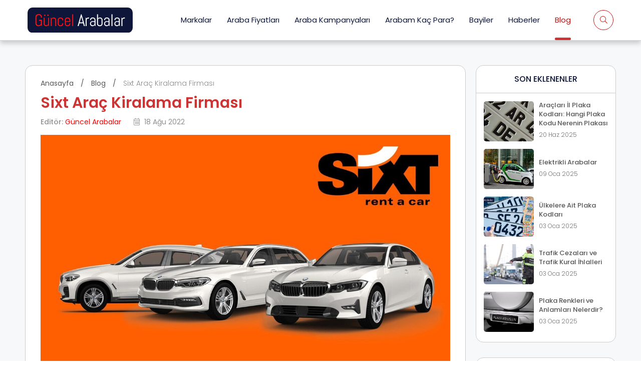

--- FILE ---
content_type: text/html; charset=UTF-8
request_url: https://www.guncelarabalar.com/sixt/
body_size: 14124
content:
<!DOCTYPE html>
<html lang="tr">
<head>
<meta http-equiv="Content-Type" content="text/html; charset=utf-8" />
<meta name="viewport" content="width=device-width, initial-scale=1, maximum-scale=1, user-scalable=0"/>
<title>Sixt Araç Kiralama Firması &amp; Müşteri Hizmetleri</title>

<meta name="p:domain_verify" content="4a13099351e135d40dad3a9893b8cddc"/>
<meta name="yandex-verification" content="e11c49d55954f600" />
<link rel="stylesheet" href="https://www.guncelarabalar.com/wp-content/themes/guncelarabalar/assets/css/jquery.fancybox.min.css" type="text/css" />
<link rel="stylesheet" type="text/css" href="https://www.guncelarabalar.com/wp-content/themes/guncelarabalar/assets/css/bootstrap.min.css" />
<link rel="stylesheet" type="text/css" href="https://www.guncelarabalar.com/wp-content/themes/guncelarabalar/assets/css/style.css?v3" />
<link rel="stylesheet" type="text/css" href="https://www.guncelarabalar.com/wp-content/themes/guncelarabalar/assets/css/responsive.css?v=6" />
<link rel="stylesheet" type="text/css" href="https://www.guncelarabalar.com/wp-content/themes/guncelarabalar/assets/css/animate.css" />
<link rel="stylesheet" type="text/css" href="https://www.guncelarabalar.com/wp-content/themes/guncelarabalar/assets/css/owl.carousel.min.css" />
<link rel="stylesheet" type="text/css" href="https://www.guncelarabalar.com/wp-content/themes/guncelarabalar/assets/css/fontawesome.min.css" />
<link rel="stylesheet" type="text/css" href="https://www.guncelarabalar.com/wp-content/themes/guncelarabalar/assets/css/light.min.css" />

<!-- Rank Math PRO tarafından Arama Motoru Optimizasyonu - https://rankmath.com/ -->
<meta name="description" content="Sixt araç kiralama firması Türkiye&#039;nin önde gelen 10 araç kiralama firmasından biridir. Sixt müşteri hizmetleri hakkında bilgi edinin."/>
<meta name="robots" content="follow, index, max-snippet:-1, max-video-preview:-1, max-image-preview:large"/>
<link rel="canonical" href="https://www.guncelarabalar.com/sixt/" />
<meta property="og:locale" content="tr_TR" />
<meta property="og:type" content="article" />
<meta property="og:title" content="Sixt Araç Kiralama Firması &amp; Müşteri Hizmetleri" />
<meta property="og:description" content="Sixt araç kiralama firması Türkiye&#039;nin önde gelen 10 araç kiralama firmasından biridir. Sixt müşteri hizmetleri hakkında bilgi edinin." />
<meta property="og:url" content="https://www.guncelarabalar.com/sixt/" />
<meta property="og:site_name" content="Güncel Arabalar" />
<meta property="article:publisher" content="https://www.facebook.com/guncelarabalar/" />
<meta property="article:section" content="Blog" />
<meta property="og:updated_time" content="2022-08-22T17:21:00+03:00" />
<meta property="article:published_time" content="2022-08-18T12:34:24+03:00" />
<meta property="article:modified_time" content="2022-08-22T17:21:00+03:00" />
<meta name="twitter:card" content="summary_large_image" />
<meta name="twitter:title" content="Sixt Araç Kiralama Firması &amp; Müşteri Hizmetleri" />
<meta name="twitter:description" content="Sixt araç kiralama firması Türkiye&#039;nin önde gelen 10 araç kiralama firmasından biridir. Sixt müşteri hizmetleri hakkında bilgi edinin." />
<meta name="twitter:site" content="@guncelarabalar" />
<meta name="twitter:creator" content="@guncelarabalar" />
<script type="application/ld+json" class="rank-math-schema-pro">{"@context":"https://schema.org","@graph":[{"@type":"Place","@id":"https://www.guncelarabalar.com/#place","address":{"@type":"PostalAddress","streetAddress":"Adnan Kahveci Mahallesi","addressLocality":"Beylikd\u00fcz\u00fc","addressRegion":"\u0130stanbul","postalCode":"34200","addressCountry":"T\u00fcrkiye"}},{"@type":["AutomotiveBusiness","Organization"],"@id":"https://www.guncelarabalar.com/#organization","name":"G\u00fcncel Arabalar","url":"https://www.guncelarabalar.com","sameAs":["https://www.facebook.com/guncelarabalar/","https://twitter.com/guncelarabalar"],"email":"info@guncelarabalar.com","address":{"@type":"PostalAddress","streetAddress":"Adnan Kahveci Mahallesi","addressLocality":"Beylikd\u00fcz\u00fc","addressRegion":"\u0130stanbul","postalCode":"34200","addressCountry":"T\u00fcrkiye"},"logo":{"@type":"ImageObject","@id":"https://www.guncelarabalar.com/#logo","url":"https://www.guncelarabalar.com/wp-content/uploads/2022/05/logo.svg","contentUrl":"https://www.guncelarabalar.com/wp-content/uploads/2022/05/logo.svg","caption":"G\u00fcncel Arabalar","inLanguage":"tr","width":"0","height":"0"},"openingHours":["Monday,Tuesday,Wednesday,Thursday,Friday,Saturday,Sunday 09:00-17:00"],"location":{"@id":"https://www.guncelarabalar.com/#place"},"image":{"@id":"https://www.guncelarabalar.com/#logo"},"telephone":"+905313684954"},{"@type":"WebSite","@id":"https://www.guncelarabalar.com/#website","url":"https://www.guncelarabalar.com","name":"G\u00fcncel Arabalar","publisher":{"@id":"https://www.guncelarabalar.com/#organization"},"inLanguage":"tr"},{"@type":"ImageObject","@id":"https://www.guncelarabalar.com/wp-content/uploads/2022/05/logo.svg","url":"https://www.guncelarabalar.com/wp-content/uploads/2022/05/logo.svg","width":"1","height":"1","caption":"G\u00fcncel Arabalar","inLanguage":"tr"},{"@type":"BreadcrumbList","@id":"https://www.guncelarabalar.com/sixt/#breadcrumb","itemListElement":[{"@type":"ListItem","position":"1","item":{"@id":"https://www.guncelarabalar.com","name":"Home"}},{"@type":"ListItem","position":"2","item":{"@id":"https://www.guncelarabalar.com/sixt/","name":"Sixt Ara\u00e7 Kiralama Firmas\u0131"}}]},{"@type":"WebPage","@id":"https://www.guncelarabalar.com/sixt/#webpage","url":"https://www.guncelarabalar.com/sixt/","name":"Sixt Ara\u00e7 Kiralama Firmas\u0131 &amp; M\u00fc\u015fteri Hizmetleri","datePublished":"2022-08-18T12:34:24+03:00","dateModified":"2022-08-22T17:21:00+03:00","isPartOf":{"@id":"https://www.guncelarabalar.com/#website"},"primaryImageOfPage":{"@id":"https://www.guncelarabalar.com/wp-content/uploads/2022/05/logo.svg"},"inLanguage":"tr","breadcrumb":{"@id":"https://www.guncelarabalar.com/sixt/#breadcrumb"}},{"@type":"Person","@id":"https://www.guncelarabalar.com/author/guncelarabalar/","name":"G\u00fcncel Arabalar","url":"https://www.guncelarabalar.com/author/guncelarabalar/","image":{"@type":"ImageObject","@id":"https://secure.gravatar.com/avatar/849756ae631677aa91ee13152934fdbbadf275c7964e1155d2ae7748eb2923f6?s=96&amp;d=mm&amp;r=g","url":"https://secure.gravatar.com/avatar/849756ae631677aa91ee13152934fdbbadf275c7964e1155d2ae7748eb2923f6?s=96&amp;d=mm&amp;r=g","caption":"G\u00fcncel Arabalar","inLanguage":"tr"},"sameAs":["https://www.guncelarabalar.com"],"worksFor":{"@id":"https://www.guncelarabalar.com/#organization"}},{"@type":"Article","headline":"Sixt Ara\u00e7 Kiralama Firmas\u0131 &amp; M\u00fc\u015fteri Hizmetleri","keywords":"Sixt","datePublished":"2022-08-18T12:34:24+03:00","dateModified":"2022-08-22T17:21:00+03:00","author":{"@id":"https://www.guncelarabalar.com/author/guncelarabalar/","name":"G\u00fcncel Arabalar"},"publisher":{"@id":"https://www.guncelarabalar.com/#organization"},"description":"Sixt ara\u00e7 kiralama firmas\u0131 T\u00fcrkiye&#039;nin \u00f6nde gelen 10 ara\u00e7 kiralama firmas\u0131ndan biridir. Sixt m\u00fc\u015fteri hizmetleri hakk\u0131nda bilgi edinin.","name":"Sixt Ara\u00e7 Kiralama Firmas\u0131 &amp; M\u00fc\u015fteri Hizmetleri","@id":"https://www.guncelarabalar.com/sixt/#richSnippet","isPartOf":{"@id":"https://www.guncelarabalar.com/sixt/#webpage"},"image":{"@id":"https://www.guncelarabalar.com/wp-content/uploads/2022/05/logo.svg"},"inLanguage":"tr","mainEntityOfPage":{"@id":"https://www.guncelarabalar.com/sixt/#webpage"}}]}</script>
<!-- /Rank Math WordPress SEO eklentisi -->

<link rel="alternate" type="application/rss+xml" title="Güncel Arabalar &raquo; Sixt Araç Kiralama Firması yorum akışı" href="https://www.guncelarabalar.com/sixt/feed/" />
<link rel="alternate" title="oEmbed (JSON)" type="application/json+oembed" href="https://www.guncelarabalar.com/wp-json/oembed/1.0/embed?url=https%3A%2F%2Fwww.guncelarabalar.com%2Fsixt%2F" />
<link rel="alternate" title="oEmbed (XML)" type="text/xml+oembed" href="https://www.guncelarabalar.com/wp-json/oembed/1.0/embed?url=https%3A%2F%2Fwww.guncelarabalar.com%2Fsixt%2F&#038;format=xml" />
<style id='wp-img-auto-sizes-contain-inline-css' type='text/css'>
img:is([sizes=auto i],[sizes^="auto," i]){contain-intrinsic-size:3000px 1500px}
/*# sourceURL=wp-img-auto-sizes-contain-inline-css */
</style>
<style id='wp-emoji-styles-inline-css' type='text/css'>

	img.wp-smiley, img.emoji {
		display: inline !important;
		border: none !important;
		box-shadow: none !important;
		height: 1em !important;
		width: 1em !important;
		margin: 0 0.07em !important;
		vertical-align: -0.1em !important;
		background: none !important;
		padding: 0 !important;
	}
/*# sourceURL=wp-emoji-styles-inline-css */
</style>
<style id='wp-block-library-inline-css' type='text/css'>
:root{--wp-block-synced-color:#7a00df;--wp-block-synced-color--rgb:122,0,223;--wp-bound-block-color:var(--wp-block-synced-color);--wp-editor-canvas-background:#ddd;--wp-admin-theme-color:#007cba;--wp-admin-theme-color--rgb:0,124,186;--wp-admin-theme-color-darker-10:#006ba1;--wp-admin-theme-color-darker-10--rgb:0,107,160.5;--wp-admin-theme-color-darker-20:#005a87;--wp-admin-theme-color-darker-20--rgb:0,90,135;--wp-admin-border-width-focus:2px}@media (min-resolution:192dpi){:root{--wp-admin-border-width-focus:1.5px}}.wp-element-button{cursor:pointer}:root .has-very-light-gray-background-color{background-color:#eee}:root .has-very-dark-gray-background-color{background-color:#313131}:root .has-very-light-gray-color{color:#eee}:root .has-very-dark-gray-color{color:#313131}:root .has-vivid-green-cyan-to-vivid-cyan-blue-gradient-background{background:linear-gradient(135deg,#00d084,#0693e3)}:root .has-purple-crush-gradient-background{background:linear-gradient(135deg,#34e2e4,#4721fb 50%,#ab1dfe)}:root .has-hazy-dawn-gradient-background{background:linear-gradient(135deg,#faaca8,#dad0ec)}:root .has-subdued-olive-gradient-background{background:linear-gradient(135deg,#fafae1,#67a671)}:root .has-atomic-cream-gradient-background{background:linear-gradient(135deg,#fdd79a,#004a59)}:root .has-nightshade-gradient-background{background:linear-gradient(135deg,#330968,#31cdcf)}:root .has-midnight-gradient-background{background:linear-gradient(135deg,#020381,#2874fc)}:root{--wp--preset--font-size--normal:16px;--wp--preset--font-size--huge:42px}.has-regular-font-size{font-size:1em}.has-larger-font-size{font-size:2.625em}.has-normal-font-size{font-size:var(--wp--preset--font-size--normal)}.has-huge-font-size{font-size:var(--wp--preset--font-size--huge)}.has-text-align-center{text-align:center}.has-text-align-left{text-align:left}.has-text-align-right{text-align:right}.has-fit-text{white-space:nowrap!important}#end-resizable-editor-section{display:none}.aligncenter{clear:both}.items-justified-left{justify-content:flex-start}.items-justified-center{justify-content:center}.items-justified-right{justify-content:flex-end}.items-justified-space-between{justify-content:space-between}.screen-reader-text{border:0;clip-path:inset(50%);height:1px;margin:-1px;overflow:hidden;padding:0;position:absolute;width:1px;word-wrap:normal!important}.screen-reader-text:focus{background-color:#ddd;clip-path:none;color:#444;display:block;font-size:1em;height:auto;left:5px;line-height:normal;padding:15px 23px 14px;text-decoration:none;top:5px;width:auto;z-index:100000}html :where(.has-border-color){border-style:solid}html :where([style*=border-top-color]){border-top-style:solid}html :where([style*=border-right-color]){border-right-style:solid}html :where([style*=border-bottom-color]){border-bottom-style:solid}html :where([style*=border-left-color]){border-left-style:solid}html :where([style*=border-width]){border-style:solid}html :where([style*=border-top-width]){border-top-style:solid}html :where([style*=border-right-width]){border-right-style:solid}html :where([style*=border-bottom-width]){border-bottom-style:solid}html :where([style*=border-left-width]){border-left-style:solid}html :where(img[class*=wp-image-]){height:auto;max-width:100%}:where(figure){margin:0 0 1em}html :where(.is-position-sticky){--wp-admin--admin-bar--position-offset:var(--wp-admin--admin-bar--height,0px)}@media screen and (max-width:600px){html :where(.is-position-sticky){--wp-admin--admin-bar--position-offset:0px}}

/*# sourceURL=wp-block-library-inline-css */
</style><style id='global-styles-inline-css' type='text/css'>
:root{--wp--preset--aspect-ratio--square: 1;--wp--preset--aspect-ratio--4-3: 4/3;--wp--preset--aspect-ratio--3-4: 3/4;--wp--preset--aspect-ratio--3-2: 3/2;--wp--preset--aspect-ratio--2-3: 2/3;--wp--preset--aspect-ratio--16-9: 16/9;--wp--preset--aspect-ratio--9-16: 9/16;--wp--preset--color--black: #000000;--wp--preset--color--cyan-bluish-gray: #abb8c3;--wp--preset--color--white: #ffffff;--wp--preset--color--pale-pink: #f78da7;--wp--preset--color--vivid-red: #cf2e2e;--wp--preset--color--luminous-vivid-orange: #ff6900;--wp--preset--color--luminous-vivid-amber: #fcb900;--wp--preset--color--light-green-cyan: #7bdcb5;--wp--preset--color--vivid-green-cyan: #00d084;--wp--preset--color--pale-cyan-blue: #8ed1fc;--wp--preset--color--vivid-cyan-blue: #0693e3;--wp--preset--color--vivid-purple: #9b51e0;--wp--preset--gradient--vivid-cyan-blue-to-vivid-purple: linear-gradient(135deg,rgb(6,147,227) 0%,rgb(155,81,224) 100%);--wp--preset--gradient--light-green-cyan-to-vivid-green-cyan: linear-gradient(135deg,rgb(122,220,180) 0%,rgb(0,208,130) 100%);--wp--preset--gradient--luminous-vivid-amber-to-luminous-vivid-orange: linear-gradient(135deg,rgb(252,185,0) 0%,rgb(255,105,0) 100%);--wp--preset--gradient--luminous-vivid-orange-to-vivid-red: linear-gradient(135deg,rgb(255,105,0) 0%,rgb(207,46,46) 100%);--wp--preset--gradient--very-light-gray-to-cyan-bluish-gray: linear-gradient(135deg,rgb(238,238,238) 0%,rgb(169,184,195) 100%);--wp--preset--gradient--cool-to-warm-spectrum: linear-gradient(135deg,rgb(74,234,220) 0%,rgb(151,120,209) 20%,rgb(207,42,186) 40%,rgb(238,44,130) 60%,rgb(251,105,98) 80%,rgb(254,248,76) 100%);--wp--preset--gradient--blush-light-purple: linear-gradient(135deg,rgb(255,206,236) 0%,rgb(152,150,240) 100%);--wp--preset--gradient--blush-bordeaux: linear-gradient(135deg,rgb(254,205,165) 0%,rgb(254,45,45) 50%,rgb(107,0,62) 100%);--wp--preset--gradient--luminous-dusk: linear-gradient(135deg,rgb(255,203,112) 0%,rgb(199,81,192) 50%,rgb(65,88,208) 100%);--wp--preset--gradient--pale-ocean: linear-gradient(135deg,rgb(255,245,203) 0%,rgb(182,227,212) 50%,rgb(51,167,181) 100%);--wp--preset--gradient--electric-grass: linear-gradient(135deg,rgb(202,248,128) 0%,rgb(113,206,126) 100%);--wp--preset--gradient--midnight: linear-gradient(135deg,rgb(2,3,129) 0%,rgb(40,116,252) 100%);--wp--preset--font-size--small: 13px;--wp--preset--font-size--medium: 20px;--wp--preset--font-size--large: 36px;--wp--preset--font-size--x-large: 42px;--wp--preset--spacing--20: 0.44rem;--wp--preset--spacing--30: 0.67rem;--wp--preset--spacing--40: 1rem;--wp--preset--spacing--50: 1.5rem;--wp--preset--spacing--60: 2.25rem;--wp--preset--spacing--70: 3.38rem;--wp--preset--spacing--80: 5.06rem;--wp--preset--shadow--natural: 6px 6px 9px rgba(0, 0, 0, 0.2);--wp--preset--shadow--deep: 12px 12px 50px rgba(0, 0, 0, 0.4);--wp--preset--shadow--sharp: 6px 6px 0px rgba(0, 0, 0, 0.2);--wp--preset--shadow--outlined: 6px 6px 0px -3px rgb(255, 255, 255), 6px 6px rgb(0, 0, 0);--wp--preset--shadow--crisp: 6px 6px 0px rgb(0, 0, 0);}:where(.is-layout-flex){gap: 0.5em;}:where(.is-layout-grid){gap: 0.5em;}body .is-layout-flex{display: flex;}.is-layout-flex{flex-wrap: wrap;align-items: center;}.is-layout-flex > :is(*, div){margin: 0;}body .is-layout-grid{display: grid;}.is-layout-grid > :is(*, div){margin: 0;}:where(.wp-block-columns.is-layout-flex){gap: 2em;}:where(.wp-block-columns.is-layout-grid){gap: 2em;}:where(.wp-block-post-template.is-layout-flex){gap: 1.25em;}:where(.wp-block-post-template.is-layout-grid){gap: 1.25em;}.has-black-color{color: var(--wp--preset--color--black) !important;}.has-cyan-bluish-gray-color{color: var(--wp--preset--color--cyan-bluish-gray) !important;}.has-white-color{color: var(--wp--preset--color--white) !important;}.has-pale-pink-color{color: var(--wp--preset--color--pale-pink) !important;}.has-vivid-red-color{color: var(--wp--preset--color--vivid-red) !important;}.has-luminous-vivid-orange-color{color: var(--wp--preset--color--luminous-vivid-orange) !important;}.has-luminous-vivid-amber-color{color: var(--wp--preset--color--luminous-vivid-amber) !important;}.has-light-green-cyan-color{color: var(--wp--preset--color--light-green-cyan) !important;}.has-vivid-green-cyan-color{color: var(--wp--preset--color--vivid-green-cyan) !important;}.has-pale-cyan-blue-color{color: var(--wp--preset--color--pale-cyan-blue) !important;}.has-vivid-cyan-blue-color{color: var(--wp--preset--color--vivid-cyan-blue) !important;}.has-vivid-purple-color{color: var(--wp--preset--color--vivid-purple) !important;}.has-black-background-color{background-color: var(--wp--preset--color--black) !important;}.has-cyan-bluish-gray-background-color{background-color: var(--wp--preset--color--cyan-bluish-gray) !important;}.has-white-background-color{background-color: var(--wp--preset--color--white) !important;}.has-pale-pink-background-color{background-color: var(--wp--preset--color--pale-pink) !important;}.has-vivid-red-background-color{background-color: var(--wp--preset--color--vivid-red) !important;}.has-luminous-vivid-orange-background-color{background-color: var(--wp--preset--color--luminous-vivid-orange) !important;}.has-luminous-vivid-amber-background-color{background-color: var(--wp--preset--color--luminous-vivid-amber) !important;}.has-light-green-cyan-background-color{background-color: var(--wp--preset--color--light-green-cyan) !important;}.has-vivid-green-cyan-background-color{background-color: var(--wp--preset--color--vivid-green-cyan) !important;}.has-pale-cyan-blue-background-color{background-color: var(--wp--preset--color--pale-cyan-blue) !important;}.has-vivid-cyan-blue-background-color{background-color: var(--wp--preset--color--vivid-cyan-blue) !important;}.has-vivid-purple-background-color{background-color: var(--wp--preset--color--vivid-purple) !important;}.has-black-border-color{border-color: var(--wp--preset--color--black) !important;}.has-cyan-bluish-gray-border-color{border-color: var(--wp--preset--color--cyan-bluish-gray) !important;}.has-white-border-color{border-color: var(--wp--preset--color--white) !important;}.has-pale-pink-border-color{border-color: var(--wp--preset--color--pale-pink) !important;}.has-vivid-red-border-color{border-color: var(--wp--preset--color--vivid-red) !important;}.has-luminous-vivid-orange-border-color{border-color: var(--wp--preset--color--luminous-vivid-orange) !important;}.has-luminous-vivid-amber-border-color{border-color: var(--wp--preset--color--luminous-vivid-amber) !important;}.has-light-green-cyan-border-color{border-color: var(--wp--preset--color--light-green-cyan) !important;}.has-vivid-green-cyan-border-color{border-color: var(--wp--preset--color--vivid-green-cyan) !important;}.has-pale-cyan-blue-border-color{border-color: var(--wp--preset--color--pale-cyan-blue) !important;}.has-vivid-cyan-blue-border-color{border-color: var(--wp--preset--color--vivid-cyan-blue) !important;}.has-vivid-purple-border-color{border-color: var(--wp--preset--color--vivid-purple) !important;}.has-vivid-cyan-blue-to-vivid-purple-gradient-background{background: var(--wp--preset--gradient--vivid-cyan-blue-to-vivid-purple) !important;}.has-light-green-cyan-to-vivid-green-cyan-gradient-background{background: var(--wp--preset--gradient--light-green-cyan-to-vivid-green-cyan) !important;}.has-luminous-vivid-amber-to-luminous-vivid-orange-gradient-background{background: var(--wp--preset--gradient--luminous-vivid-amber-to-luminous-vivid-orange) !important;}.has-luminous-vivid-orange-to-vivid-red-gradient-background{background: var(--wp--preset--gradient--luminous-vivid-orange-to-vivid-red) !important;}.has-very-light-gray-to-cyan-bluish-gray-gradient-background{background: var(--wp--preset--gradient--very-light-gray-to-cyan-bluish-gray) !important;}.has-cool-to-warm-spectrum-gradient-background{background: var(--wp--preset--gradient--cool-to-warm-spectrum) !important;}.has-blush-light-purple-gradient-background{background: var(--wp--preset--gradient--blush-light-purple) !important;}.has-blush-bordeaux-gradient-background{background: var(--wp--preset--gradient--blush-bordeaux) !important;}.has-luminous-dusk-gradient-background{background: var(--wp--preset--gradient--luminous-dusk) !important;}.has-pale-ocean-gradient-background{background: var(--wp--preset--gradient--pale-ocean) !important;}.has-electric-grass-gradient-background{background: var(--wp--preset--gradient--electric-grass) !important;}.has-midnight-gradient-background{background: var(--wp--preset--gradient--midnight) !important;}.has-small-font-size{font-size: var(--wp--preset--font-size--small) !important;}.has-medium-font-size{font-size: var(--wp--preset--font-size--medium) !important;}.has-large-font-size{font-size: var(--wp--preset--font-size--large) !important;}.has-x-large-font-size{font-size: var(--wp--preset--font-size--x-large) !important;}
/*# sourceURL=global-styles-inline-css */
</style>

<style id='classic-theme-styles-inline-css' type='text/css'>
/*! This file is auto-generated */
.wp-block-button__link{color:#fff;background-color:#32373c;border-radius:9999px;box-shadow:none;text-decoration:none;padding:calc(.667em + 2px) calc(1.333em + 2px);font-size:1.125em}.wp-block-file__button{background:#32373c;color:#fff;text-decoration:none}
/*# sourceURL=/wp-includes/css/classic-themes.min.css */
</style>
<link rel='stylesheet' id='contact-form-7-css' href='https://www.guncelarabalar.com/wp-content/plugins/contact-form-7/includes/css/styles.css?ver=6.1.1' type='text/css' media='all' />
<link rel="https://api.w.org/" href="https://www.guncelarabalar.com/wp-json/" /><link rel="alternate" title="JSON" type="application/json" href="https://www.guncelarabalar.com/wp-json/wp/v2/blog/5175" /><link rel="EditURI" type="application/rsd+xml" title="RSD" href="https://www.guncelarabalar.com/xmlrpc.php?rsd" />
<meta name="generator" content="WordPress 6.9" />
<link rel='shortlink' href='https://www.guncelarabalar.com/?p=5175' />
<link rel="icon" href="https://www.guncelarabalar.com/wp-content/uploads/2022/07/cropped-araba-favicon-32x32.png" sizes="32x32" />
<link rel="icon" href="https://www.guncelarabalar.com/wp-content/uploads/2022/07/cropped-araba-favicon-192x192.png" sizes="192x192" />
<link rel="apple-touch-icon" href="https://www.guncelarabalar.com/wp-content/uploads/2022/07/cropped-araba-favicon-180x180.png" />
<meta name="msapplication-TileImage" content="https://www.guncelarabalar.com/wp-content/uploads/2022/07/cropped-araba-favicon-270x270.png" />
<!-- Global site tag (gtag.js) - Google Analytics -->
<script async src="https://www.googletagmanager.com/gtag/js?id=G-X1E0Q38J2S"></script>
<script>
  window.dataLayer = window.dataLayer || [];
  function gtag(){dataLayer.push(arguments);}
  gtag('js', new Date());

  gtag('config', 'G-X1E0Q38J2S');
</script>
<script async src="https://pagead2.googlesyndication.com/pagead/js/adsbygoogle.js?client=ca-pub-1513499756663782"
     crossorigin="anonymous"></script>
	<script async type="application/javascript"
        src="https://news.google.com/swg/js/v1/swg-basic.js"></script>
<script>
  (self.SWG_BASIC = self.SWG_BASIC || []).push( basicSubscriptions => {
    basicSubscriptions.init({
      type: "NewsArticle",
      isPartOfType: ["Product"],
      isPartOfProductId: "CAowpuK8Cw:openaccess",
      clientOptions: { theme: "light", lang: "tr" },
    });
  });
</script>
</head>
<body>
<div class="header">
    <div class="container">
        <div class="logo">
            <a href="https://www.guncelarabalar.com">
                                    <img src="https://www.guncelarabalar.com/wp-content/uploads/2022/05/logo.svg" alt="Güncel Arabalar">
                            </a>
        </div>
        <div class="head-right">
            <div class="main-menu">
                <div class="menu-header-menu-container"><ul id="menu-header-menu" class="menu"><li id="menu-item-131" class="menu-item menu-item-type-taxonomy menu-item-object-category menu-item-131"><a href="https://www.guncelarabalar.com/markalar">Markalar</a></li>
<li id="menu-item-326" class="menu-item menu-item-type-post_type menu-item-object-page menu-item-326"><a href="https://www.guncelarabalar.com/araba-fiyatlari/">Araba Fiyatları</a></li>
<li id="menu-item-11146" class="menu-item menu-item-type-taxonomy menu-item-object-category menu-item-11146"><a href="https://www.guncelarabalar.com/araba-kampanyalari">Araba Kampanyaları</a></li>
<li id="menu-item-1058" class="menu-item menu-item-type-post_type menu-item-object-page menu-item-1058"><a href="https://www.guncelarabalar.com/arabam-kac-para/">Arabam Kaç Para?</a></li>
<li id="menu-item-2125" class="menu-item menu-item-type-taxonomy menu-item-object-category menu-item-2125"><a href="https://www.guncelarabalar.com/bayiler">Bayiler</a></li>
<li id="menu-item-130" class="menu-item menu-item-type-taxonomy menu-item-object-category menu-item-130"><a href="https://www.guncelarabalar.com/haberler/">Haberler</a></li>
<li id="menu-item-1059" class="menu-item menu-item-type-taxonomy menu-item-object-category current-blog-ancestor current-menu-parent current-blog-parent menu-item-1059"><a href="https://www.guncelarabalar.com/blog">Blog</a></li>
</ul></div>            </div>
            <div class="menu-btn"><span></span><span></span><span></span></div>
            <div class="black-shadow"></div>
            <div class="search-btn"><i class="fal fa-search active"></i><i class="fal fa-times"></i></div>
            <div class="search-bar">
                <form action="https://www.guncelarabalar.com" id="search-form" method="get">
                    <input type="text" name="s" id="s" placeholder="Ne aramak istemiştiniz?">
                    <button type="submit"><i class="fal fa-search"></i></button>
                </form>
            </div>
        </div>
    </div>
</div>

<div class="content gri-bg">
    <div class="container">
        <div class="row">
            <div class="col-lg-9">
                <div class="blog-detay-icerik">
                    <div class="breadcrumb">
                        <a href="https://www.guncelarabalar.com">Anasayfa</a><span>/</span><a href="https://www.guncelarabalar.com/blog" rel="category tag">Blog</a><span>/</span><span>Sixt Araç Kiralama Firması</span>                    </div>
                    <h1>Sixt Araç Kiralama Firması</h1>
                    <div class="blog-detay-info">
						<div><b>Editör:</b> <a href="https://www.guncelarabalar.com/web-ve-yayin-kurulu/" target="_blank">Güncel Arabalar</a></div>
                        <div class="date"><i class="fal fa-calendar-alt"></i> 18 Ağu 2022</div>
                    </div>
                                        <img src="https://www.guncelarabalar.com/wp-content/uploads/2022/08/sixt-arac-kiralama.jpg" alt="Sixt Araç Kiralama Firması" class="one-cikan-gorsel">
                    <div class="icindekiler-box">
                        <div class="icindekiler-head">
                            <strong>İÇİNDEKİLER</strong>
                            <button><i class="far fa-list"></i></button>
                        </div>
                        <div id="icindekiler"></div>
                    </div>
                                                <div class="adsense-reklam">
                                <script async src="https://pagead2.googlesyndication.com/pagead/js/adsbygoogle.js?client=ca-pub-1513499756663782"
     crossorigin="anonymous"></script>
<!-- Güncel Arabalar -->
<ins class="adsbygoogle"
     style="display:block"
     data-ad-client="ca-pub-1513499756663782"
     data-ad-slot="7953792503"
     data-ad-format="auto"
     data-full-width-responsive="true"></ins>
<script>
     (adsbygoogle = window.adsbygoogle || []).push({});
</script> 
                            </div>
                                            <p>Sixt dünyanın en eski araç kiralama firmalarından bir tanesidir. Almanya’nın Münih şehrinde kurulan şirketin kuruluş tarihi 1912’dir. Araç kiralama hizmetini veren şirket dünya üzerinde 110’dan fazla ülkede 2 binin üzerinde lokasyon noktasında araç kiralama hizmetini sunmaktadır. Şirketinin kurucusu olan Martin Sixt şirkete aynı zamanda adını da vermiştir.</p>
<p>Şirket ilk kurulduğunda 3 arabası vardı. Dünya savaşı yıllarında Alman ordusu tarafından el koyulan şirket 1951 yılında tekrar Auto Sixt olarak hizmet vermeye başladı. Sixt firmaı Türkiye’de hizmet vermeye 1992 yılında başlamıştır. Araç kiralama, uzun dönem araç kiralama ve filo kiralama hizmetlerini farklı segmentler üzerinden müşterilerine sunuyor.</p>
<p>Dünyanın birçok önemli merkezinden rahatça ve uygun fiyatlı olarak araç kiralama hizmeti veren şirketin araç filosu içerisinde ekonomik, premium, lüks sınıfa ati bir çok farklı araç türü bulunuyor. Şirketin ülkemizde ki çalışma hakları Bor Holding’e aittir. Borsa da işlem gören şirketin dünya genelinde 7 bine yakın çalışanı bulunuyor.</p>
<p>Sunduğu kaliteli ve müşterilerini memnun edici hizmetler sayesinde birçok ödüle sahip olan şirket ister şubeleri üzerinden, ister web sitesi ile mobil uygulama üzerinden rahatça araç kiralama yapabilmenize imkan sağlamaktadır. Dünyanın birçok önemli firmasıyla hizmet veren şirket kalitesi ile günlük fiyat politikası ve her türlü araca ulaşma şansını sunmasıyla dikkat çekiyor.</p>
<h2>Sixt Türkiye Firmasının Verdiği Hizmetler</h2>
<p>Sixt Türkiye özel olarak hizmetlerini geliştirme konusunda çalışmalar yürütüyor. Türkiye’de adını daha çok duyurmak için Galatasaray ile göğüs sponsorluk anlaşması yapan şirketin birçok hizmeti bulunuyor.</p>
<ul>
<li>Araç Kiralama</li>
<li>Aylık Araç Kiralama</li>
<li>Uzun Döneme Kiralama</li>
</ul>
<p>Firmanın sunduğu hizmetlerin başında günlük araç kiralama hizmeti bulunuyor. Bunun dışında daha uygun ve hesaplı olması için aylık araç kiralama hizmeti de veriliyor. En dikkat çekici en az 12 ay en çok 47 ay olarak sunulan uzun dönem araç kiralama hizmetidir.</p>
<p>Geniş araç filosu sayesinde farklı araç sayılarında ki her türlü taleplere gerekli noktalarda ve uygun şekilde hizmetlerini sunuyor. Bu hizmeti sunarken gerekli sigorta tedbirleri ve önemli detaylar sayesinde sunuyor. Sizde bu sayede rahatça istediğiniz aracı kiralayabiliyor ve sorunsuz bir şekilde işlerinizi halledebiliyorsunuz.</p>
<h2>Sixt Türkiye Müşteri Hizmetleri</h2>
<p>Sixt Türkiye müşteri memnuniyetini sağlamak için farklı yollar üzerinden müşterilerinin onlar ile iletişim geçmelerine imkan tanıyor. Bu konuda gerekli şekilde adımlar atan şirket ile her türlü konuda bağlantı kurmanız ve bu sayede sorunların çözümünü sağlamanız mümkün oluyor.</p>
<ul>
<li>Müşteri Hizmetleri Numarası: 0850 222 00 00</li>
<li>Web Site Adresi: <a href="https://www.sixt.com.tr/" target="_blank" rel="nofollow noopener">sixt.com.tr</a></li>
</ul>
<p>Sixt Türkiye standart sorunların çözümünü daha kolay hale getirmek için sıkça sorulan sorular bölümü ile hizmetlerini sunuyor. Buradan kiralama rehberi, kiralama koşulları ve firmanın verdiği birçok hizmetin nasıl yapılacağı hakkında bilgi sahibi olmak mümkün olacaktır.</p>
<p>Burada dikkatli olmak önemli olacağı gibi size karşı kaliteli bir şekilde geri dönüş yapılacağı için istediğiniz her zaman araç kiralamak bu şekilde mümkün olacaktır.</p>
<h2>Sixt Türkiye Şubeleri</h2>
<p>Sixt Türkiye ülkemizin birçok şehrinde şubeleri ve ofisleri ile müşterilerinin rahat bir şekilde araç kiralamasını, aynı zamanda araçlarını teslim almalarını ve teslim etmelerine imkan sağlıyor. Kaliteli alt yapısı sayesinde ulaşımda, iletişim ve diğer konularda sorun yaşamadan hizmet alınmasına imkan tanıyor.</p>
<p>Daha çok Ankara, İstanbul, İzmir, Antalya, Trabzon ve Adana gibi büyük şehirlerde hizmet noktaları bulunan şirket diğer şehirler içinde farklı çözümler üreterek hizmetlerini sunuyor. Sizlerde şirket ile iletişime geçerek sunmuş olduğu hizmetlerin detayları ve şubeleri için bilgi alabilirsiniz.</p>
<p>Şubelerin adresleri, telefon numaraları, ellerinde olan araç çeşitleri hakkında bilgi alabilir. Ayrıca onlardan rezervasyon yaptırarak ödemenizi kredi kartı ve banka kartı üzerinden yaparak kısa bir sürede aracınızı kiralamanız mümkün oluyor.</p>
<table style="font-size: 12px;" width="100%">
<tbody>
<tr>
<td width="20%"><strong>ŞEHİR</strong></td>
<td width="60%"><strong>ADRES</strong></td>
<td width="20%"><strong>TELEFON</strong></td>
</tr>
<tr>
<td>Adana</td>
<td>Emek Mah.Barış Bulvarı, Barış Cad. Dış Bina No:12 Seyhan/ Adana</td>
<td>0850 222 20 00</td>
</tr>
<tr>
<td>Ankara</td>
<td>Beştepe, Söğütözü Cd. No:6, 06560 Yenimahalle/Ankara</td>
<td>0850 222 20 00</td>
</tr>
<tr>
<td>Ankara</td>
<td>Esenboğa Havalimanı İç Hatlar Gelen Yolcu Terminali Dal: 505 Çubuk- Ankara</td>
<td>0850 222 20 00</td>
</tr>
<tr>
<td>Antalya</td>
<td>Antalya Havalimanı Dış Hatlar</td>
<td>0850 222 20 00</td>
</tr>
<tr>
<td>Antalya</td>
<td>Antalya Havalimanı İç Hatlar</td>
<td>0850 222 20 00</td>
</tr>
<tr>
<td>Aydın</td>
<td>Dağ Mah. Mahmud Esat Bozkurt Cad. No:1/D Kuşadası/ Aydın</td>
<td>0850 222 20 00</td>
</tr>
<tr>
<td>Balıkesir</td>
<td>Cennet Ayağı Mah. Alparslan Türkeş Blv. No:20 Edremit BALIKESİR</td>
<td>0850 222 20 00</td>
</tr>
<tr>
<td>Balıkesir</td>
<td>Bostancı, 10300 Edremit/Balıkesir</td>
<td>0850 222 20 00</td>
</tr>
<tr>
<td>Bursa</td>
<td>Odunluk, Akpınar Cd. No:12, 16000 Nilüfer/Bursa</td>
<td>0850 222 20 00</td>
</tr>
<tr>
<td>Erzurum</td>
<td>Erzurum Havalimanı İç Hatlar Terminali Z-189 Yakutiye/ Erzurum</td>
<td>0850 222 20 00</td>
</tr>
<tr>
<td>Gaziantep</td>
<td>Gaziantep Havalimanı İç Hatlar Gelen Yolcu Salonu ZK-157 Oğuzeli-Gaziantep</td>
<td>0850 222 20 00</td>
</tr>
<tr>
<td>İstanbul</td>
<td>Cumhuriyet Mh, Derviş Eroğlu Cd. No:1/1, 34520 Beylikdüzü/İstanbul</td>
<td>0850 222 20 00</td>
</tr>
<tr>
<td>İstanbul</td>
<td>İstanbul Havalimanı Gelen Yolcu Terminali</td>
<td>0850 222 20 00</td>
</tr>
<tr>
<td>İstanbul</td>
<td>Fatih Sok. Serdar Apt. 8/D Acıbadem İstanbul Nautilus AVM karşısı &#8211; Kadıköy/istanbul</td>
<td>0850 222 20 00</td>
</tr>
<tr>
<td>İstanbul</td>
<td>Levent, Büyükdere Cd. No:185 Eczane Kapısı P1 Katı 10A, 34394 Şişli/İstanbul</td>
<td>0850 222 20 00</td>
</tr>
<tr>
<td>İstanbul</td>
<td>AYDINEVLER Mah. SİTELER YOLU Sok. HİLLTOWN AVM No: 1 / 192 MALTEPE / İSTANBUL</td>
<td>0850 222 20 00</td>
</tr>
<tr>
<td>İstanbul</td>
<td>Sabiha Gökçen Havalimanı İç Hatlar Gelen Yolcu Terminali No: AL525/İstanbul</td>
<td>0850 222 20 00</td>
</tr>
<tr>
<td>İstanbul</td>
<td>Harbiye Mahallesi Cumhuriyet Caddesi Hilton Otel Girişi No: 50/C Harbiye Şişli/İstanbul</td>
<td>0850 222 20 00</td>
</tr>
<tr>
<td>İstanbul</td>
<td>Airport Alışveriş Merkezi Ataköy 7-8-9-10 Mah. Londra Asfaltı Kuleli Mevki Kat:-2 Bakırköy/İstanbul</td>
<td>0850 222 20 00</td>
</tr>
<tr>
<td>İzmir</td>
<td>İzmir Adnan Menderes Havalimanı Dış Hatlar Gelen Yolcu Terminali No: 1317 İzmir</td>
<td>0850 222 20 00</td>
</tr>
<tr>
<td>İzmir</td>
<td>Adnan Menderes Havalimanı İç Hatlar Gelen Yolcu Salonu DT APL 136A Gaziemir/İzmir</td>
<td>0850 222 20 00</td>
</tr>
<tr>
<td>İzmir</td>
<td>Bostanlı Mah.  Girne Bulvarı No: 41/1  35590 Karşıyaka/ İzmir</td>
<td>0850 222 20 00</td>
</tr>
<tr>
<td>Kayseri</td>
<td>Kayseri Havalimanı İç Hatlar Gelen Yolcu Salonu No:Z25 Kocasinan Kayseri</td>
<td>0850 222 20 00</td>
</tr>
<tr>
<td>Malatya</td>
<td>1.OSB MAH. HAVAALANIYOLU 2. CAD. NO: 20 /21 YESILYURT/ MALATYA</td>
<td>0850 222 20 00</td>
</tr>
<tr>
<td>Malatya</td>
<td>Aksaray, D.H.M.İ. Malatya Havaalanı, 44600 Merkez/Akçadağ/Malatya</td>
<td>0850 222 20 00</td>
</tr>
<tr>
<td>Muğla</td>
<td>Bodrum Havalimanı İç Hatlar-Gelen Yolcu Terminali No:ZK075 Milas/Muğla</td>
<td>0850 222 20 00</td>
</tr>
<tr>
<td>Muğla</td>
<td>Ege Mah. Kenan Evran Bulv. Alemdar 30. Sok. No:10 Z01 Dalaman/ Muğla</td>
<td>0850 222 20 00</td>
</tr>
<tr>
<td>Muğla</td>
<td>Tepe Mah Yeniyol Cad. No 29/A Marmaris Muğla</td>
<td>0850 222 20 00</td>
</tr>
<tr>
<td>Trabzon</td>
<td>Trabzon Havalimanı iç hatlar gelen yolcu salonu Ortahisar/Trabzon</td>
<td>0850 222 20 00</td>
</tr>
</tbody>
</table>
                    
                                                                    <div class="adsense-reklam">
                                 
                            </div>
                                        </div>
            </div>
            <div class="col-lg-3">
                <div class="blog-sidebar">
                                    <div class="son-eklenenler">
                        <div class="sidebar-title"><strong>SON EKLENENLER</strong></div>
                        <ul>
                                                        <li>
                                <a href="https://www.guncelarabalar.com/plaka-kodlari">
                                    <div class="sidebar-list-img" style="background-image: url(https://www.guncelarabalar.com/wp-content/uploads/2022/07/plaka-kodlari.jpg"></div>
                                    <div class="sidebar-list-content">
                                        <strong>Araçları İl Plaka Kodları: Hangi Plaka Kodu Nerenin Plakası</strong>
                                        <span>20 Haz 2025</span>
                                    </div>
                                </a>
                            </li>
                                                        <li>
                                <a href="https://www.guncelarabalar.com/elektrikli-arabalar/">
                                    <div class="sidebar-list-img" style="background-image: url(https://www.guncelarabalar.com/wp-content/uploads/2022/07/elektrikli-arabalar.jpg"></div>
                                    <div class="sidebar-list-content">
                                        <strong>Elektrikli Arabalar</strong>
                                        <span>09 Oca 2025</span>
                                    </div>
                                </a>
                            </li>
                                                        <li>
                                <a href="https://www.guncelarabalar.com/ulkelerin-plaka-kodlari/">
                                    <div class="sidebar-list-img" style="background-image: url(https://www.guncelarabalar.com/wp-content/uploads/2023/10/ulkelerin-plaka-kodlari.webp"></div>
                                    <div class="sidebar-list-content">
                                        <strong>Ülkelere Ait Plaka Kodları</strong>
                                        <span>03 Oca 2025</span>
                                    </div>
                                </a>
                            </li>
                                                        <li>
                                <a href="https://www.guncelarabalar.com/trafik-cezalari/">
                                    <div class="sidebar-list-img" style="background-image: url(https://www.guncelarabalar.com/wp-content/uploads/2022/07/trafik-cezalari.jpg"></div>
                                    <div class="sidebar-list-content">
                                        <strong>Trafik Cezaları ve Trafik Kural İhlalleri</strong>
                                        <span>03 Oca 2025</span>
                                    </div>
                                </a>
                            </li>
                                                        <li>
                                <a href="https://www.guncelarabalar.com/plaka-renkleri-ve-anlamlari-nelerdir/">
                                    <div class="sidebar-list-img" style="background-image: url(https://www.guncelarabalar.com/wp-content/uploads/2023/03/plaka-renkleri.jpg"></div>
                                    <div class="sidebar-list-content">
                                        <strong>Plaka Renkleri ve Anlamları Nelerdir?</strong>
                                        <span>03 Oca 2025</span>
                                    </div>
                                </a>
                            </li>
                                                    </ul>
                    </div>
                    <div class="benzer-haberler">
                        <div class="sidebar-title"><strong>BENZER HABERLER</strong></div>
                        <ul>
                                                    
                            <li><a href="https://www.guncelarabalar.com/2026-hyundai-tucson-ortaya-cikti-hibrit-ve-phev-donemi-basliyor/" style="background-image: url(https://www.guncelarabalar.com/wp-content/uploads/2025/08/hyundai-tucson-2026-il-render-di-motor1.com_.webp);"><strong>2026 Hyundai Tucson Ortaya Çıktı: Hibrit ve PHEV Dönemi Başlıyor!</strong></a></li>
                                                    
                            <li><a href="https://www.guncelarabalar.com/hyundai-i30-turkiyeye-geri-donuyor-satislar-eylulde-basliyor/" style="background-image: url(https://www.guncelarabalar.com/wp-content/uploads/2025/08/i30.webp);"><strong>Hyundai i30 Türkiye’ye Geri Dönüyor: Satışlar Eylül’de Başlıyor!</strong></a></li>
                                                    
                            <li><a href="https://www.guncelarabalar.com/e-308-makiyajiyla-gelen-yeni-batarya-paketi-ve-donanimlar-tanitildi/" style="background-image: url(https://www.guncelarabalar.com/wp-content/uploads/2025/08/peugeot-e-308-2025.jpg);"><strong>E-308 Makiyajıyla Gelen Yeni Batarya Paketi ve Donanımlar Tanıtıldı!</strong></a></li>
                                                    
                            <li><a href="https://www.guncelarabalar.com/chevroletten-sasirtan-hamle-elektrikli-corvette-cx-konsepti-tanitildi/" style="background-image: url(https://www.guncelarabalar.com/wp-content/uploads/2025/08/chevrolet-corvette-cx.webp);"><strong>Chevrolet’ten Şaşırtan Hamle: Elektrikli Corvette CX Konsepti Tanıtıldı!</strong></a></li>
                                                    </ul>
                    </div>
                    <div class="sidebar-markalar">
                        <div class="sidebar-title"><strong>MARKALAR</strong></div>
                        <div class="menu-sidebar-markalar-container"><ul id="menu-sidebar-markalar" class="menu"><li id="menu-item-382" class="menu-item menu-item-type-taxonomy menu-item-object-category menu-item-382"><a href="https://www.guncelarabalar.com/audi">Audi</a></li>
<li id="menu-item-383" class="menu-item menu-item-type-taxonomy menu-item-object-category menu-item-383"><a href="https://www.guncelarabalar.com/bmw">BMW</a></li>
<li id="menu-item-384" class="menu-item menu-item-type-taxonomy menu-item-object-category menu-item-384"><a href="https://www.guncelarabalar.com/chevrolet">Chevrolet</a></li>
<li id="menu-item-385" class="menu-item menu-item-type-taxonomy menu-item-object-category menu-item-385"><a href="https://www.guncelarabalar.com/citroen">Citroen</a></li>
<li id="menu-item-386" class="menu-item menu-item-type-taxonomy menu-item-object-category menu-item-386"><a href="https://www.guncelarabalar.com/dacia">Dacia</a></li>
<li id="menu-item-387" class="menu-item menu-item-type-taxonomy menu-item-object-category menu-item-387"><a href="https://www.guncelarabalar.com/ferrari">Ferrari</a></li>
<li id="menu-item-388" class="menu-item menu-item-type-taxonomy menu-item-object-category menu-item-388"><a href="https://www.guncelarabalar.com/fiat">Fiat</a></li>
<li id="menu-item-389" class="menu-item menu-item-type-taxonomy menu-item-object-category menu-item-389"><a href="https://www.guncelarabalar.com/ford">Ford</a></li>
<li id="menu-item-390" class="menu-item menu-item-type-taxonomy menu-item-object-category menu-item-390"><a href="https://www.guncelarabalar.com/honda">Honda</a></li>
<li id="menu-item-391" class="menu-item menu-item-type-taxonomy menu-item-object-category menu-item-391"><a href="https://www.guncelarabalar.com/hyundai">Hyundai</a></li>
<li id="menu-item-392" class="menu-item menu-item-type-taxonomy menu-item-object-category menu-item-392"><a href="https://www.guncelarabalar.com/isuzu">Isuzu</a></li>
<li id="menu-item-393" class="menu-item menu-item-type-taxonomy menu-item-object-category menu-item-393"><a href="https://www.guncelarabalar.com/jeep">Jeep</a></li>
<li id="menu-item-394" class="menu-item menu-item-type-taxonomy menu-item-object-category menu-item-394"><a href="https://www.guncelarabalar.com/kia">Kia</a></li>
<li id="menu-item-395" class="menu-item menu-item-type-taxonomy menu-item-object-category menu-item-395"><a href="https://www.guncelarabalar.com/lamborghini">Lamborghini</a></li>
<li id="menu-item-396" class="menu-item menu-item-type-taxonomy menu-item-object-category menu-item-396"><a href="https://www.guncelarabalar.com/mercedes-benz">Mercedes</a></li>
<li id="menu-item-397" class="menu-item menu-item-type-taxonomy menu-item-object-category menu-item-397"><a href="https://www.guncelarabalar.com/mini">Mini</a></li>
<li id="menu-item-398" class="menu-item menu-item-type-taxonomy menu-item-object-category menu-item-398"><a href="https://www.guncelarabalar.com/mitsubishi">Mitsubishi</a></li>
<li id="menu-item-399" class="menu-item menu-item-type-taxonomy menu-item-object-category menu-item-399"><a href="https://www.guncelarabalar.com/nissan">Nissan</a></li>
<li id="menu-item-400" class="menu-item menu-item-type-taxonomy menu-item-object-category menu-item-400"><a href="https://www.guncelarabalar.com/opel">Opel</a></li>
<li id="menu-item-401" class="menu-item menu-item-type-taxonomy menu-item-object-category menu-item-401"><a href="https://www.guncelarabalar.com/peugeot">Peugeot</a></li>
<li id="menu-item-402" class="menu-item menu-item-type-taxonomy menu-item-object-category menu-item-402"><a href="https://www.guncelarabalar.com/renault">Renault</a></li>
<li id="menu-item-403" class="menu-item menu-item-type-taxonomy menu-item-object-category menu-item-403"><a href="https://www.guncelarabalar.com/seat">Seat</a></li>
<li id="menu-item-404" class="menu-item menu-item-type-taxonomy menu-item-object-category menu-item-404"><a href="https://www.guncelarabalar.com/volkswagen">Volkswagen</a></li>
<li id="menu-item-405" class="menu-item menu-item-type-taxonomy menu-item-object-category menu-item-405"><a href="https://www.guncelarabalar.com/volvo">Volvo</a></li>
</ul></div>                    </div>
                </div>
                
            </div>
        </div>
    </div>
</div>
 
<div class="car-icon"><img src="https://www.guncelarabalar.com/wp-content/themes/guncelarabalar/assets/images/car-icon.png" alt="haraketli araba"></div>
<div class="footer">
    <div class="footer-img"><img src="https://www.guncelarabalar.com/wp-content/themes/guncelarabalar/assets/images/footer-icon.png" alt="araba  görseli"></div>
    <div class="container">
        <div class="row">
            <div class="col-md-8 col-lg-3 footer-marka mb-30">
                <strong>MARKALAR</strong>
                <div class="menu-markalar-container"><ul id="menu-markalar" class="menu"><li id="menu-item-2817" class="menu-item menu-item-type-taxonomy menu-item-object-category menu-item-2817"><a href="https://www.guncelarabalar.com/dacia">Dacia</a></li>
<li id="menu-item-2818" class="menu-item menu-item-type-taxonomy menu-item-object-category menu-item-2818"><a href="https://www.guncelarabalar.com/fiat">Fiat</a></li>
<li id="menu-item-2819" class="menu-item menu-item-type-taxonomy menu-item-object-category menu-item-2819"><a href="https://www.guncelarabalar.com/ford">Ford</a></li>
<li id="menu-item-2820" class="menu-item menu-item-type-taxonomy menu-item-object-category menu-item-2820"><a href="https://www.guncelarabalar.com/honda">Honda</a></li>
<li id="menu-item-2821" class="menu-item menu-item-type-taxonomy menu-item-object-category menu-item-2821"><a href="https://www.guncelarabalar.com/hyundai">Hyundai</a></li>
<li id="menu-item-2822" class="menu-item menu-item-type-taxonomy menu-item-object-category menu-item-2822"><a href="https://www.guncelarabalar.com/kia">Kia</a></li>
<li id="menu-item-2824" class="menu-item menu-item-type-taxonomy menu-item-object-category menu-item-2824"><a href="https://www.guncelarabalar.com/nissan">Nissan</a></li>
<li id="menu-item-2825" class="menu-item menu-item-type-taxonomy menu-item-object-category menu-item-2825"><a href="https://www.guncelarabalar.com/opel">Opel</a></li>
<li id="menu-item-2826" class="menu-item menu-item-type-taxonomy menu-item-object-category menu-item-2826"><a href="https://www.guncelarabalar.com/peugeot">Peugeot</a></li>
<li id="menu-item-2827" class="menu-item menu-item-type-taxonomy menu-item-object-category menu-item-2827"><a href="https://www.guncelarabalar.com/renault">Renault</a></li>
<li id="menu-item-2829" class="menu-item menu-item-type-taxonomy menu-item-object-category menu-item-2829"><a href="https://www.guncelarabalar.com/skoda">Skoda</a></li>
<li id="menu-item-2830" class="menu-item menu-item-type-taxonomy menu-item-object-category menu-item-2830"><a href="https://www.guncelarabalar.com/volkswagen">Volkswagen</a></li>
</ul></div>            </div>
            <div class="col-md-4 col-lg-2 mb-30">
                <strong>KURUMSAL</strong>
                <div class="menu-kurumsal-container"><ul id="menu-kurumsal" class="menu"><li id="menu-item-1067" class="menu-item menu-item-type-post_type menu-item-object-page menu-item-privacy-policy menu-item-1067"><a rel="privacy-policy" href="https://www.guncelarabalar.com/gizlilik-politikasi/">Gizlilik Politikası</a></li>
<li id="menu-item-1069" class="menu-item menu-item-type-post_type menu-item-object-page menu-item-1069"><a href="https://www.guncelarabalar.com/kvkk/">KVKK</a></li>
<li id="menu-item-1073" class="menu-item menu-item-type-custom menu-item-object-custom menu-item-1073"><a href="mailto:reklam@guncelarabalar.com">Reklam Verin</a></li>
<li id="menu-item-11147" class="menu-item menu-item-type-taxonomy menu-item-object-category menu-item-11147"><a href="https://www.guncelarabalar.com/araba-karsilastirma">Araba Karşılaştırma</a></li>
<li id="menu-item-9863" class="menu-item menu-item-type-post_type menu-item-object-page menu-item-9863"><a href="https://www.guncelarabalar.com/arabam-kac-yakar/">Arabam Kaç Yakar?</a></li>
<li id="menu-item-2122" class="menu-item menu-item-type-custom menu-item-object-custom menu-item-2122"><a target="_blank" href="https://www.guncelmotorlar.com/">Güncel Motorlar</a></li>
<li id="menu-item-10378" class="menu-item menu-item-type-custom menu-item-object-custom menu-item-10378"><a target="_blank" href="https://www.guncelbisikletler.com/">Güncel Bisikletler</a></li>
</ul></div>            </div>
            <div class="col-md-12 col-lg-4 mb-30">
                <strong>GÜNCEL HABERLER</strong>
                <ul>
                                    <li><a href="https://www.guncelarabalar.com/2026-hyundai-tucson-ortaya-cikti-hibrit-ve-phev-donemi-basliyor/">2026 Hyundai Tucson Ortaya Çıktı: Hibrit ve PHEV Dönemi Başlıyor!</a></li>
                                    <li><a href="https://www.guncelarabalar.com/hyundai-i30-turkiyeye-geri-donuyor-satislar-eylulde-basliyor/">Hyundai i30 Türkiye’ye Geri Dönüyor: Satışlar Eylül’de Başlıyor!</a></li>
                                    <li><a href="https://www.guncelarabalar.com/e-308-makiyajiyla-gelen-yeni-batarya-paketi-ve-donanimlar-tanitildi/">E-308 Makiyajıyla Gelen Yeni Batarya Paketi ve Donanımlar Tanıtıldı!</a></li>
                                    <li><a href="https://www.guncelarabalar.com/chevroletten-sasirtan-hamle-elektrikli-corvette-cx-konsepti-tanitildi/">Chevrolet’ten Şaşırtan Hamle: Elektrikli Corvette CX Konsepti Tanıtıldı!</a></li>
                                    <li><a href="https://www.guncelarabalar.com/volkswagen-yeni-nesil-t-rocu-tanitti-daha-buyuk-daha-teknolojik-daha-cevreci/">Volkswagen, Yeni Nesil T-Roc’u Tanıttı: Daha Büyük, Daha Teknolojik, Daha Çevreci</a></li>
                                    <li><a href="https://www.guncelarabalar.com/cheryden-turkiyeye-dev-yatirim/">Chery’den Türkiye’ye Dev Yatırım: Samsun’a 1 Milyar Dolarlık Otomotiv Üssü</a></li>
                                </ul>
            </div>
            <div class="col-md-12 col-lg-3 footer-iletisim">
                <strong>İLETİŞİM BİLGİLERİ</strong>
                <ul>
                                    <li><i class="far fa-map"></i><p>Adnan Kahveci Mah. Beylikdüzü - İstanbul</p></li>
                                                    <li><i class="far fa-phone-rotary"></i><a href="tel:905366273094">+90 536 627 30 94</a></li>
                                                    <li><i class="fab fa-whatsapp"></i><a href="https://wa.me/905366273094">+90 536 627 30 94</a></li>
                                                    <li><i class="far fa-envelope"></i><a href="mailto:info@guncelarabalar.com">info@guncelarabalar.com</a></li>
                                </ul>
                
            </div>
        </div>
    </div>
    
    <div class="copyright">
        <div class="container">
            <p>&copy; 2022 Tüm hakları saklıdır. <a href="https://www.guncelarabalar.com/">Güncel Arabalar</a></p>
            <div class="social">
                                                            <a href="https://www.facebook.com/guncelarabalar/" target="_blank" rel="nofollow"><i class="fab fa-facebook-f"></i></a>
                                            <a href="https://www.instagram.com/guncelarabalar/" target="_blank" rel="nofollow"><i class="fab fa-instagram"></i></a>
                                            <a href="https://twitter.com/guncelarabalar" target="_blank" rel="nofollow"><i class="fab fa-twitter"></i></a>
                                            <a href="https://www.linkedin.com/company/guncelarabalar/" target="_blank" rel="nofollow"><i class="fab fa-linkedin-in"></i></a>
                                            <a href="https://tr.pinterest.com/guncelarabalar/" target="_blank" rel="nofollow"><i class="fab fa-pinterest-p"></i></a>
                                            <a href="https://www.tiktok.com/@guncelarabalar" target="_blank" rel="nofollow"><i class="fab fa-tiktok"></i></a>
                                            <a href="https://www.youtube.com/@guncelarabalar" target="_blank" rel="nofollow"><i class="fab fa-youtube"></i></a>
                                                </div>
        </div>
    </div>
</div>
<script src="https://www.guncelarabalar.com/wp-content/themes/guncelarabalar/assets/js/jquery.min.js"></script> 
<script type="text/javascript" src="https://www.guncelarabalar.com/wp-content/themes/guncelarabalar/assets/js/jquery.fancybox.min.js"></script> 
<script type="text/javascript" src="https://www.guncelarabalar.com/wp-content/themes/guncelarabalar/assets/js/bootstrap.bundle.min.js"></script> 
<script type="text/javascript" src="https://www.guncelarabalar.com/wp-content/themes/guncelarabalar/assets/js/lazysizes.min.js"></script> 
<script type="text/javascript" src="https://www.guncelarabalar.com/wp-content/themes/guncelarabalar/assets/js/owl.carousel.min.js"></script> 
<script src="https://www.guncelarabalar.com/wp-content/themes/guncelarabalar/assets/js/wow.min.js"></script>
<script src="https://www.guncelarabalar.com/wp-content/themes/guncelarabalar/assets/js/main.js?v=2"></script>
<script type="speculationrules">
{"prefetch":[{"source":"document","where":{"and":[{"href_matches":"/*"},{"not":{"href_matches":["/wp-*.php","/wp-admin/*","/wp-content/uploads/*","/wp-content/*","/wp-content/plugins/*","/wp-content/themes/guncelarabalar/*","/*\\?(.+)"]}},{"not":{"selector_matches":"a[rel~=\"nofollow\"]"}},{"not":{"selector_matches":".no-prefetch, .no-prefetch a"}}]},"eagerness":"conservative"}]}
</script>
<script type="text/javascript" src="https://www.guncelarabalar.com/wp-includes/js/dist/hooks.min.js?ver=dd5603f07f9220ed27f1" id="wp-hooks-js"></script>
<script type="text/javascript" src="https://www.guncelarabalar.com/wp-includes/js/dist/i18n.min.js?ver=c26c3dc7bed366793375" id="wp-i18n-js"></script>
<script type="text/javascript" id="wp-i18n-js-after">
/* <![CDATA[ */
wp.i18n.setLocaleData( { 'text direction\u0004ltr': [ 'ltr' ] } );
//# sourceURL=wp-i18n-js-after
/* ]]> */
</script>
<script type="text/javascript" src="https://www.guncelarabalar.com/wp-content/plugins/contact-form-7/includes/swv/js/index.js?ver=6.1.1" id="swv-js"></script>
<script type="text/javascript" id="contact-form-7-js-translations">
/* <![CDATA[ */
( function( domain, translations ) {
	var localeData = translations.locale_data[ domain ] || translations.locale_data.messages;
	localeData[""].domain = domain;
	wp.i18n.setLocaleData( localeData, domain );
} )( "contact-form-7", {"translation-revision-date":"2024-07-22 17:28:11+0000","generator":"GlotPress\/4.0.1","domain":"messages","locale_data":{"messages":{"":{"domain":"messages","plural-forms":"nplurals=2; plural=n > 1;","lang":"tr"},"This contact form is placed in the wrong place.":["Bu ileti\u015fim formu yanl\u0131\u015f yere yerle\u015ftirilmi\u015f."],"Error:":["Hata:"]}},"comment":{"reference":"includes\/js\/index.js"}} );
//# sourceURL=contact-form-7-js-translations
/* ]]> */
</script>
<script type="text/javascript" id="contact-form-7-js-before">
/* <![CDATA[ */
var wpcf7 = {
    "api": {
        "root": "https:\/\/www.guncelarabalar.com\/wp-json\/",
        "namespace": "contact-form-7\/v1"
    }
};
//# sourceURL=contact-form-7-js-before
/* ]]> */
</script>
<script type="text/javascript" src="https://www.guncelarabalar.com/wp-content/plugins/contact-form-7/includes/js/index.js?ver=6.1.1" id="contact-form-7-js"></script>
<script id="wp-emoji-settings" type="application/json">
{"baseUrl":"https://s.w.org/images/core/emoji/17.0.2/72x72/","ext":".png","svgUrl":"https://s.w.org/images/core/emoji/17.0.2/svg/","svgExt":".svg","source":{"concatemoji":"https://www.guncelarabalar.com/wp-includes/js/wp-emoji-release.min.js?ver=6.9"}}
</script>
<script type="module">
/* <![CDATA[ */
/*! This file is auto-generated */
const a=JSON.parse(document.getElementById("wp-emoji-settings").textContent),o=(window._wpemojiSettings=a,"wpEmojiSettingsSupports"),s=["flag","emoji"];function i(e){try{var t={supportTests:e,timestamp:(new Date).valueOf()};sessionStorage.setItem(o,JSON.stringify(t))}catch(e){}}function c(e,t,n){e.clearRect(0,0,e.canvas.width,e.canvas.height),e.fillText(t,0,0);t=new Uint32Array(e.getImageData(0,0,e.canvas.width,e.canvas.height).data);e.clearRect(0,0,e.canvas.width,e.canvas.height),e.fillText(n,0,0);const a=new Uint32Array(e.getImageData(0,0,e.canvas.width,e.canvas.height).data);return t.every((e,t)=>e===a[t])}function p(e,t){e.clearRect(0,0,e.canvas.width,e.canvas.height),e.fillText(t,0,0);var n=e.getImageData(16,16,1,1);for(let e=0;e<n.data.length;e++)if(0!==n.data[e])return!1;return!0}function u(e,t,n,a){switch(t){case"flag":return n(e,"\ud83c\udff3\ufe0f\u200d\u26a7\ufe0f","\ud83c\udff3\ufe0f\u200b\u26a7\ufe0f")?!1:!n(e,"\ud83c\udde8\ud83c\uddf6","\ud83c\udde8\u200b\ud83c\uddf6")&&!n(e,"\ud83c\udff4\udb40\udc67\udb40\udc62\udb40\udc65\udb40\udc6e\udb40\udc67\udb40\udc7f","\ud83c\udff4\u200b\udb40\udc67\u200b\udb40\udc62\u200b\udb40\udc65\u200b\udb40\udc6e\u200b\udb40\udc67\u200b\udb40\udc7f");case"emoji":return!a(e,"\ud83e\u1fac8")}return!1}function f(e,t,n,a){let r;const o=(r="undefined"!=typeof WorkerGlobalScope&&self instanceof WorkerGlobalScope?new OffscreenCanvas(300,150):document.createElement("canvas")).getContext("2d",{willReadFrequently:!0}),s=(o.textBaseline="top",o.font="600 32px Arial",{});return e.forEach(e=>{s[e]=t(o,e,n,a)}),s}function r(e){var t=document.createElement("script");t.src=e,t.defer=!0,document.head.appendChild(t)}a.supports={everything:!0,everythingExceptFlag:!0},new Promise(t=>{let n=function(){try{var e=JSON.parse(sessionStorage.getItem(o));if("object"==typeof e&&"number"==typeof e.timestamp&&(new Date).valueOf()<e.timestamp+604800&&"object"==typeof e.supportTests)return e.supportTests}catch(e){}return null}();if(!n){if("undefined"!=typeof Worker&&"undefined"!=typeof OffscreenCanvas&&"undefined"!=typeof URL&&URL.createObjectURL&&"undefined"!=typeof Blob)try{var e="postMessage("+f.toString()+"("+[JSON.stringify(s),u.toString(),c.toString(),p.toString()].join(",")+"));",a=new Blob([e],{type:"text/javascript"});const r=new Worker(URL.createObjectURL(a),{name:"wpTestEmojiSupports"});return void(r.onmessage=e=>{i(n=e.data),r.terminate(),t(n)})}catch(e){}i(n=f(s,u,c,p))}t(n)}).then(e=>{for(const n in e)a.supports[n]=e[n],a.supports.everything=a.supports.everything&&a.supports[n],"flag"!==n&&(a.supports.everythingExceptFlag=a.supports.everythingExceptFlag&&a.supports[n]);var t;a.supports.everythingExceptFlag=a.supports.everythingExceptFlag&&!a.supports.flag,a.supports.everything||((t=a.source||{}).concatemoji?r(t.concatemoji):t.wpemoji&&t.twemoji&&(r(t.twemoji),r(t.wpemoji)))});
//# sourceURL=https://www.guncelarabalar.com/wp-includes/js/wp-emoji-loader.min.js
/* ]]> */
</script>
</body>
</html>


--- FILE ---
content_type: text/html; charset=utf-8
request_url: https://www.google.com/recaptcha/api2/aframe
body_size: 269
content:
<!DOCTYPE HTML><html><head><meta http-equiv="content-type" content="text/html; charset=UTF-8"></head><body><script nonce="rfxeOFyfIPxPJLAtOjkKPw">/** Anti-fraud and anti-abuse applications only. See google.com/recaptcha */ try{var clients={'sodar':'https://pagead2.googlesyndication.com/pagead/sodar?'};window.addEventListener("message",function(a){try{if(a.source===window.parent){var b=JSON.parse(a.data);var c=clients[b['id']];if(c){var d=document.createElement('img');d.src=c+b['params']+'&rc='+(localStorage.getItem("rc::a")?sessionStorage.getItem("rc::b"):"");window.document.body.appendChild(d);sessionStorage.setItem("rc::e",parseInt(sessionStorage.getItem("rc::e")||0)+1);localStorage.setItem("rc::h",'1768499506084');}}}catch(b){}});window.parent.postMessage("_grecaptcha_ready", "*");}catch(b){}</script></body></html>

--- FILE ---
content_type: text/css
request_url: https://www.guncelarabalar.com/wp-content/themes/guncelarabalar/assets/css/style.css?v3
body_size: 6881
content:
@import url(https://fonts.googleapis.com/css2?family=Poppins:wght@200;300;400;500;600&display=swap);
a,abbr,acronym,address,applet,article,aside,audio,big,blockquote,body,canvas,caption,center,cite,code,dd,del,details,dfn,div,dl,dt,embed,fieldset,figcaption,figure,footer,form,h1,h2,h3,h4,h5,h6,header,hgroup,html,iframe,img,input,ins,kbd,label,legend,li,mark,menu,nav,object,ol,output,p,pre,q,ruby,s,samp,section,small,span,sub,summary,sup,table,tbody,td,textarea,tfoot,th,thead,time,tr,tt,ul,var,video{margin:0;padding:0;border:0;vertical-align:baseline}
article,aside,details,figcaption,figure,footer,header,hgroup,menu,nav,section{display:block}
body{font-family:Poppins,sans-serif!important;padding-top:80px}
ol,ul{list-style:none}
blockquote,q{quotes:none;padding:25px 5px 10px 5px;background-color:#f6f8f9;border-bottom:1px solid #e4eaee;box-shadow:0 5px 15px rgb(0 0 0 / 10%);border-radius:15px;margin-bottom:15px}
a,blockquote{color:red}
blockquote:after,blockquote:before,q:after,q:before{content:'';content:none}
table{border-collapse:collapse;border-spacing:0}
a{text-decoration:none}
:focus{outline:0}
.clear{clear:both}
img{max-width:100%;height:auto}
.container{max-width:1300px}
.header{width:100%;float:left;position:fixed;background:#fff;padding:15px 0;border-bottom:1px solid #d5d5d5;z-index:9;top:0;left:0;box-shadow:0 5px 10px rgba(0,0,0,.2)}
.logo{width:210px;float:left}
.header .container{display:flex;align-items:center;justify-content:space-between;position:relative}
.main-menu{float:left}
.main-menu ul li{float:left;margin:0 15px}
.main-menu ul li a{color:#0e173a;position:relative;text-decoration:none;transition:all ease-in-out .3s}
.search-btn{float:right;margin-left:30px;font-size:15px;cursor:pointer;width:40px;height:40px;border:1px solid #c61212;border-radius:50%;display:flex;align-items:center;justify-content:center;color:#c61212;transition:all ease-in-out .3s}
.head-right{display:flex;align-items:center}
.main-menu ul li a:hover,.main-menu ul li.current-menu-item a,.main-menu ul li.current-menu-parent a{color:#c50d0d}
.main-menu ul li.current-menu-item a:before,.main-menu ul li.current-menu-parent a:before{content:"";position:absolute;width:100%;height:5px;background:#ce3333;bottom:-30px;border-radius:3px}
.search-btn:hover{border:1px solid #0e173a;color:#0e173a}
.main-slider{width:100%;float:left;position:relative}
.haberSliderBox{width:100%;float:left;position:relative}
.haberSliderBox a{width:100%;height:400px;display:flex;align-items:flex-end;background-size:cover;background-position:center;position:relative}
.haberSliderBox a:before{content:"";position:absolute;width:100%;height:100%;display:block;background:rgba(0,0,0,.4);top:0;left:0;transition:all ease-in-out .3s}
.haberSliderTitle{width:100%;float:left;padding:30px;box-sizing:border-box;position:relative}
.haberSliderTitle strong{background:#c50d0d;color:#fff;font-size:14px;padding:5px 15px;border-radius:20px;font-weight:500;margin-bottom:15px;float:left}
.haberSliderTitle h2{color:#fff;width:100%;float:left;font-size:20px;font-weight:600;overflow:hidden;display:-webkit-box;-webkit-box-orient:vertical;-webkit-line-clamp:1}
.haber-date{width:100%;float:left;color:#fff;font-size:14px;margin-top:10px;font-weight:300}
.haber-date i{margin-right:5px}
.haber-detay-ok{position:absolute;bottom:25px;right:60px;font-size:30px;color:#c50d0d;transition:all ease-in-out .4s;opacity:0}
.haberSliderBox:hover .haber-detay-ok{opacity:1;right:30px}
.haberSliderBox:hover a:before{background:rgba(0,0,0,.2)}
.index-markalar{width:100%;float:left;padding:80px 0;background:#f6f8f9}
.title{width:100%;float:left;text-align:center;margin-bottom:20px}
.title h2{margin-bottom:10px;color:#0e173a}
.title p{color:#525252}
.marka-list{width:100%;float:left}
.marka-list a{width:calc(12.5% - 20px);float:left;height:120px;text-align:center;margin:10px;border-radius:15px;box-sizing:border-box;padding:15px;box-shadow:0 5px 10px rgb(0 0 0 / 10%);text-decoration:none;transition:all ease-in-out .3s;background:#fff}
.marka-logo{width:100%;height:63px;float:left;opacity:.8}
.marka-name{width:100%;float:left;font-size:13px;color:#0e173a}
.marka-list a:hover{filter:grayscale(0);opacity:1}
.arac-box{width:100%;float:left;border-radius:15px;box-shadow:0 5px 10px rgba(0,0,0,.1);position:relative;overflow:hidden;margin-bottom:30px}
.index-araclar{width:100%;float:left;padding:80px 0}
.arac-img{width:100%;float:left;text-align:center;box-sizing:border-box;padding:20px 50px 0;min-height:190px}
.arac-info{width:100%;float:left;box-sizing:border-box;padding:0 30px 20px 30px;position:relative;margin-top:-20px}
.arac-title span{font-size:16px;color:#0e173a}
.arac-title h3{color:#0e173a;font-size:24px}
.marka-list a:hover .marka-logo{opacity:1}
.arac-fiyat-araligi{text-align:center;margin-top:10px;width:100%;float:left;display:flex;align-items:center;justify-content:space-between}
.arac-versyion{color:#0e173a;font-size:13px;position:absolute;top:15px;left:15px}
.arac-fiyat{color:#585858;font-weight:600;font-size:13px;text-align:center;width:100%}
.arac-fiyat span{font-weight:300;font-size:12px}
.arac-box:before{content:"";position:absolute;width:160%;height:300px;background:#f6f8f9;border-radius:50%;left:-30%;bottom:-130px;z-index:1}
.arac-box a{position:relative;width:100%;float:left;z-index:2}
.arac-box:after{content:"";position:absolute;width:100%;height:100%;background:#fff;left:0;top:0;z-index:0;transition:all ease-in-out .3s}
.arac-box:hover:after{background:#c50d0d}
.arac-box:hover .arac-title h3,.arac-box:hover .arac-title span{color:#c50d0d}
.arac-title{width:100%;float:left;text-align:center}
.arac-box:hover .arac-versyion{color:#fff}
.index-blog{width:100%;float:left;margin-bottom:80px}
.blog-slider{width:100%;float:left}
.blog-box{width:100%;float:left;border:1px solid #ccc;border-radius:15px;box-sizing:border-box;padding:15px;margin-bottom:30px}
.blog-img{width:100%;float:left;height:220px;background-size:cover;background-position:center;border-radius:15px;margin-bottom:15px}
.blog-content{width:calc(100% + 30px);float:left;position:relative;margin-bottom:15px;border-bottom:1px solid #ccc;margin-left:-15px;margin-right:-15px;box-sizing:border-box;padding:0 15px 15px 15px;min-height:142px}
.blog-content h3{overflow:hidden;display:-webkit-box;-webkit-box-orient:vertical;-webkit-line-clamp:2;font-size:18px!important;margin-bottom:10px!important;color:#0e173a}
.blog-content p{overflow:hidden;display:-webkit-box;-webkit-box-orient:vertical;-webkit-line-clamp:3;font-size:14px!important;line-height:24px!important;font-weight:300;margin-bottom:0!important;color:#585858}
.blog-footer{width:100%;float:left;display:flex;align-items:center;justify-content:space-between}
.blog-date{font-size:14px;color:#0e173a}
.blog-date i{margin-right:5px}
.blog-view{font-size:14px;color:#c50d0d;font-weight:500;display:flex;align-items:center}
.blog-view span{width:25px;height:26px;border-radius:50%;border:1px solid #d24141;display:inline-flex;align-items:center;margin-left:14px;font-size:22px;position:relative}
.blog-view span i{position:relative;transition:all ease-in-out .3s;left:-7px}
.blog-view:hover span i{left:2px}
.blog-tumu{width:100%;float:left;text-align:center;margin-top:60px}
.blog-tumu a{padding:15px 40px;background:#ce3333;color:#fff;font-size:14px;font-weight:600;border-radius:30px;text-transform:uppercase;transition:all ease-in-out .3s;text-decoration:none!important}
.blog-tumu a:hover{background:#0e173a}
.car-icon img{position:absolute;left:0;bottom:0;width:91px;height:37px;z-index:1;-webkit-animation:animateCloud 10s linear infinite;-moz-animation:animateCloud 10s linear infinite;animation:animateCloud 10s linear infinite}
@-webkit-keyframes animateCloud{
0%{margin-left:-100px}
100%{margin-left:120%}
}
@-moz-keyframes animateCloud{
0%{margin-left:-100px}
100%{margin-left:120%}
}
@keyframes animateCloud{
0%{margin-left:-100px}
100%{margin-left:120%}
}
.footer{width:100%;float:left;position:relative;background:#0e173a;overflow:hidden;padding-top:50px}
.footer-img{position:absolute;width:17%;right:50px;bottom:70px}
.footer strong{color:#fff;margin-bottom:35px;width:100%;float:left;width:100%;position:relative}
.footer ul li{width:100%;float:left;margin-bottom:13px}
.footer ul li a{font-size:14px;color:#fff;opacity:.7;font-weight:300;transition:all ease-in-out .3s;overflow:hidden;display:-webkit-box;-webkit-box-orient:vertical;-webkit-line-clamp:1}
.footer ul li a:hover{opacity:1}
.copyright{width:100%;float:left;border-top:1px solid rgb(255 255 255 / 20%);margin-top:50px;padding:20px 0;text-align:center;font-size:13px;color:#fff}
.car-icon{width:100%;float:left;position:relative;overflow:hidden;height:50px}
.footer-marka ul li{width:35%}
.footer strong:before{content:"";position:absolute;width:50px;height:2px;background:#fff;bottom:-10px}
.footer-iletisim ul li{color:#fff;font-size:14px;font-weight:300;display:flex;align-items:center}
.footer-iletisim ul li i{float:left;font-size:16px;width:20px;text-align:center;margin-right:8px}
.footer-iletisim ul li:first-child{align-items:start}
.footer-iletisim ul li:first-child i{top:5px;position:relative}
.footer-iletisim ul li p{opacity:.7;width:calc(100% - 30px)}
.social{float:left}
.social a{width:25px;height:25px;display:inline-flex;background:#fff;border-radius:50%;align-items:center;justify-content:center;font-size:14px;color:#0e173a;margin-right:5px;transition:all ease-in-out .3s;text-decoration:none}
.social a:hover{color:#ce3333}
.copyright .container{display:flex;align-items:center;justify-content:space-between}
.copyright p{opacity:.7}
.copyright p a{color:#fff}
.search-btn i{display:none}
.search-btn i.active{display:block}
.search-bar{position:absolute;background:#fff;top:65px;height:60px;padding:0 30px;right:0;display:flex;align-items:center;border-radius:0 0 10px 10px;display:none;box-shadow:0 8px 10px rgba(0,0,0,.1)}
.search-bar.active{display:flex!important}
.search-bar input[type=text]{font-size:14px;width:220px;color:#0e173a}
.search-bar button{background:0 0;border:none;outline:0;cursor:pointer;color:#ce3333;position:relative;right:-10px}
.black-shadow,.menu-btn{display:none}
.logo a{display:flex}
.banner{width:100%;float:left;height:300px;background-size:cover;background-position:center;position:relative;display:flex;align-items:center}
.banner:before{content:"";position:absolute;width:100%;height:100%;float:left;background:rgba(0,0,0,.5);top:0;left:0}
.banner-info{display:flex;align-items:center;position:relative}
.banner-title h1{color:#fff;text-transform:uppercase;font-weight:600}
.breadcrumb{background:0 0!important;padding:10px 0;margin-bottom:0}
.breadcrumb a,.breadcrumb span{color:#fff;margin-right:14px;font-size:14px;float:left}
.breadcrumb span:last-child{opacity:.7;font-weight:300}
.banner-logo{width:200px;float:right;height:120px;background-color:rgba(255,255,255,.3);border-radius:15px;font-family:sans-serif;text-align:center;line-height:1;-webkit-backdrop-filter:blur(10px);backdrop-filter:blur(6px);overflow:hidden}
.banner-logo img{position:relative;bottom:-15px}
.content{width:100%;float:left;position:relative;padding:50px 0}
.content ol li,.content p,.content ul li{margin-bottom:20px;font-size:16px;line-height:26px;font-weight:300;color:#585858}
.content p strong{font-weight:600}
.content ol li,.content ul li{margin-bottom:0}
.content ol,.content ul{margin-bottom:15px;list-style:disc;margin-left:20px}
.content ol{list-style:decimal}
.content p a{color:#0e173a}
.gray-bg{width:100%;float:left;padding:80px 0;background:#f6f8f9}
.content h2{margin-bottom:10px;color:#0e173a;font-size:26px}
.content h3{font-size:24px;margin-bottom:15px;color:#0e173a}
.marka-fiyat-listesi{width:100%;float:left;margin-bottom:80px}
.fiyat-list-row{width:100%;float:left;box-shadow:0 5px 15px rgba(0,0,0,.1);border-radius:15px;overflow:hidden;margin-top:30px;border:1px solid #e4eaee}
.fiyat-list-head{width:100%;float:left;background:#f7f9fa;display:flex;align-items:center;justify-content:space-between;box-sizing:border-box;padding:10px 30px;border-bottom:1px solid #e4eaee}
.fiyat-list-head img{width:150px}
.fiyat-list-table{width:100%;float:left}
.fiyat-list-table-row{width:100%;float:left;border-bottom:1px solid #e4eaee}
.fiyat-list-table-row div{width:15%;float:left;border-left:1px solid #e4eaee;box-sizing:border-box;padding:10px 15px;font-size:14px;color:#585858}
.fiyat-list-table-row div:first-child{border-left:none;width:40%}
.fiyat-list-head h3{font-size:22px;color:#0e173a;margin-bottom:0}
.marka-videolari{width:100%;float:left;position:relative;margin-bottom:50px;margin-top:30px}
.video-list{width:100%;float:left}
.video-box{width:100%;float:left;margin-bottom:30px;box-shadow:0 5px 15px rgba(0,0,0,.1);overflow:hidden;border-radius:15px}
.video-box iframe{width:100%!important;height:235px;float:left}
.modeleuroncap{margin:30px 0;border:1px solid #e4eaee;border-radius:15px;background-color:#f7f9fa;display:flex;min-height:190px;padding:20px;box-shadow:0 5px 15px rgb(0 0 0 / 10%);margin-top:20px;float:left;width:100%}
.modeleuroncap>div{flex:1;text-align:center;zoom:.7}
.modeleuroncap>div:first-child{flex:2;zoom:1}
.modeleuroncap img{max-width:90%}
.modeleuroncap>div:first-child>span svg{color:#fd0!important;width:25px}
.modeleuroncap>div:first-child>div{margin-top:30px;font-size:12px;font-style:italic}
.modeleuroncap>div>span{font-size:20px}
.progress-pie-chart{width:150px;height:150px;border-radius:50%;background-color:#e5e5e5;position:relative}
.progress-pie-chart{margin:30px auto 0}
.progress-pie-chart.gt-50{background-color:#ce3333}
.ppc-progress{content:"";position:absolute;border-radius:50%;left:calc(50% - 75px);top:calc(50% - 75px);width:150px;height:150px;clip:rect(0,150px,150px,75px)}
.gt-50 .ppc-progress{clip:rect(0,75px,150px,0)}
.ppc-progress .ppc-progress-fill{content:"";position:absolute;border-radius:50%;left:calc(50% - 75px);top:calc(50% - 75px);width:150px;height:150px;clip:rect(0,75px,150px,0);background:#ce3333;transform:rotate(60deg)}
.gt-50 .ppc-progress .ppc-progress-fill{clip:rect(0,150px,150px,75px);background:#e5e5e5}
.ppc-percents{content:"";position:absolute;border-radius:50%;left:calc(50% - 130px/2);top:calc(50% - 130px/2);width:130px;height:130px;background:#fff;text-align:center;display:table}
.pcc-percents-wrapper{display:table-cell;vertical-align:middle}
.ppc-percents span{display:block;font-size:2.6em;font-weight:700;color:#ce3333}
.model-icerik{width:100%;float:left;margin-top:30px}
.modelebatlari{padding-bottom:30px;display:flex;width:100%;float:left;align-items:center}
.model-resim-wrapper{float:left!important;width:50%!important;height:200px;display:flex;justify-content:center;align-items:center}
.modelebatlari>div{float:right;width:50%}
.modelebatlari .ebatrow:first-child{border-color:#e4eaee;border-width:1px 0 0 0;border-style:solid;text-align:center;padding:15px 0;background:#f7f9fa;border-top:0}
.modelebatlari .ebatrow>div{font-size:14px;line-height:22px;font-weight:400;color:#585858}
.modelebatlari .ebatrow:first-child>div{border-right:1px solid #e4eaee;display:inline-flex;align-items:center;justify-content:center;width:33.3%}
.modelebatlari i{display:inline-block;width:20px;height:20px;margin-right:20px;color:#ce3333;font-size:18px}
.modelebatlari .ebatrow:first-child>div>div{display:inline-block}
.modelebatlari .ebatrow{display:flex;border-top:1px solid #e4eaee}
.modelebatlari .ebatrow:not(:first-child)>div:first-child{text-align:left;padding:15px 25px;border-right:1px solid #e4eaee;width:60%;float:left;box-sizing:border-box}
.modelebatlari .ebatrow:not(:first-child)>div:last-child{text-align:right;padding:15px 25px;width:40%}
.modelebatlari .ebatrow div:last-child{border-right:0}
.modelebatlari .ebatrow div strong{font-size:14px;color:#434c56;font-weight:600}
.ebattable{box-shadow:0 5px 15px rgb(0 0 0 / 10%);border-radius:15px;overflow:hidden;border:1px solid #e4eaee}
.model-galeri{width:100%;float:left;position:relative;margin-top:50px;border-radius:15px;overflow:hidden;box-shadow:0 5px 15px rgb(0 0 0 / 10%)}
.model-galeri ul{margin-left:0}
.model-galeri ul li{width:calc(25% - 2px);height:150px;float:left;margin:1px;position:relative;display:none}
.model-galeri ul li a{width:100%;float:left;height:100%;background-size:cover;background-position:center;text-decoration:none!important}
.model-galeri ul li:first-child{width:calc(50% - 2px);height:301px}
.total-galeri{width:100%;height:100%;background:rgb(206 51 51 / 65%);display:flex;align-items:center;justify-content:center;color:#fff;display:none;text-align:center}
.total-galeri strong{font-size:40px;width:100%;float:left}
.total-galeri span{font-size:14px;width:100%;float:left}
.model-galeri ul li:nth-child(1),.model-galeri ul li:nth-child(2),.model-galeri ul li:nth-child(3),.model-galeri ul li:nth-child(4),.model-galeri ul li:nth-child(5),.model-galeri ul li:nth-child(6),.model-galeri ul li:nth-child(7),.model-galeri ul li:nth-child(8),.model-galeri ul li:nth-child(9){display:block}
.model-galeri ul li:nth-child(9) .total-galeri{display:flex}
.sidebar{width:100%;float:left;position:relative}
.model-list-menu{width:100%;float:left;border:1px solid #e4eaee;box-shadow:0 5px 15px rgb(0 0 0 / 10%);border-radius:15px;overflow:hidden;position:sticky;top:100px;padding-bottom:15px}
.model-list-menu h3{width:100%;float:left;margin-bottom:15px;padding:20px 25px;text-align:center;font-size:18px;border-bottom:1px solid #e4eaee;background-color:#f7f9fa}
.model-list-menu ul li{width:100%;float:left;position:relative;box-sizing:border-box;padding:5px 20px}
.model-list-img{width:40%;height:70px;display:flex;align-items:center;justify-content:center;text-align:center;box-sizing:border-box;padding:10px;border:1px solid #e4eaee;position:relative;border-radius:5px;float:left;overflow:hidden;background:#fff;transition:all ease-in-out .3s}
.model-list-menu ul li a{width:100%;float:left;display:flex;align-items:center}
.model-list-content{width:60%;float:left;box-sizing:border-box;padding-left:15px}
.model-list-content span{color:#585858;font-size:12px;width:100%;float:left}
.model-list-content strong{width:100%;float:left;font-size:14px;color:#0e173a}
.model-list-img:before{content:"";position:absolute;width:150px;height:100px;background:#f7f9fa;border-radius:50%;bottom:-65px;z-index:0}
.model-list-img img{position:relative}
.model-list-menu ul li a:hover .model-list-img{background:#ce3333}
.model-list-menu ul li a:hover .model-list-content strong{color:#ce3333}
.euroncap-star{margin-top:10px!important;font-size:20px!important;color:#858585}
.bir i:nth-child(1){color:#fc0}
.iki i:nth-child(1),.iki i:nth-child(2){color:#fc0}
.uc i:nth-child(1),.uc i:nth-child(2),.uc i:nth-child(3){color:#fc0}
.dort i:nth-child(1),.dort i:nth-child(2),.dort i:nth-child(3),.dort i:nth-child(4){color:#fc0}
.bes i:nth-child(1),.bes i:nth-child(2),.bes i:nth-child(3),.bes i:nth-child(4),.bes i:nth-child(5){color:#fc0}
.blog-detay-icerik{width:100%;float:left;border:1px solid #ccc;border-radius:15px;box-sizing:border-box;padding:15px 30px;background-color:#fff}
.blog-detay-icerik .breadcrumb a,.blog-detay-icerik .breadcrumb span{color:#585858}
.blog-detay-icerik h1{font-size:30px;font-weight:600;color:#ce3333;margin-bottom:10px}
.blog-detay-info{width:100%;float:left;margin-bottom:15px}
.blog-detay-info div{float:left;margin-right:25px;font-size:14px;color:#919090}
.blog-detay-info div i{margin-right:5px}
img.one-cikan-gorsel{width:100%;float:left;margin-bottom:20px}
.blog-detay-icerik p a{color:#ce3333;font-weight:400}
.marka-list.blog-detay-marka-list a{width:calc(50% - 20px);height:230px}
.marka-list.blog-detay-marka-list .marka-logo{height:180px}
.marka-list.blog-detay-marka-list{margin-bottom:20px}
.blog-detay-icerik ol,.blog-detay-icerik ul{width:calc(100% - 20px);float:left;margin-bottom:15px;margin-left:20px;list-style:disc}
.blog-detay-icerik ol{list-style:decimal}
.blog-detay-icerik ol li,.blog-detay-icerik ul li{font-size:16px;line-height:26px;font-weight:300;color:#585858}
.gri-bg{padding-bottom:130px;margin-bottom:-50px;background:#f6f8f9}
.benzer-haberler,.sidebar-markalar,.son-eklenenler{width:100%;float:left;background:#fff;border:1px solid #ccc;border-radius:15px;margin-bottom:30px}
.sidebar-title{width:100%;float:left;border-bottom:1px solid #ccc;padding:15px 0;text-align:center;margin-bottom:15px;color:#0e173a}
.son-eklenenler ul li{width:100%;float:left;box-sizing:border-box;padding:0 15px;margin-bottom:15px}
.sidebar-list-img{width:100px;height:80px;background-size:cover;background-position:center;border-radius:5px;float:left}
.son-eklenenler ul li a{width:100%;float:left;display:flex;align-items:center}
.sidebar-list-content{width:calc(100% - 100px);float:left;position:relative;box-sizing:border-box;padding-left:10px}
.sidebar-list-content strong{font-size:13px;width:100%;float:left;line-height:18px;color:#585858;overflow:hidden;display:-webkit-box;-webkit-box-orient:vertical;-webkit-line-clamp:3}
.sidebar-list-content span{font-size:12px;color:#4f4f4f;opacity:.8}
.son-eklenenler ul{width:100%;float:left;margin-bottom:5px;margin-left:0;list-style:none}
.benzer-haberler ul{width:calc(100% - 16px);float:left;margin:8px;margin-bottom:20px;margin-top:0;list-style:none}
.benzer-haberler ul li{width:calc(50% - 10px);margin:5px;float:left}
.benzer-haberler ul li a{width:100%;float:left;height:100px;border-radius:5px;background-position:center;background-size:cover;display:flex;align-items:flex-end;position:relative;overflow:hidden}
.benzer-haberler ul li a:before{content:"";position:absolute;width:100%;height:100%;background:rgba(0,0,0,.3);transition:all ease-in-out .3s}
.benzer-haberler ul li a strong{position:relative;width:100%;float:left;color:#fff;font-size:11px;box-sizing:border-box;padding:0 10px;bottom:0;transition:all ease-in-out .7s;overflow:hidden;display:-webkit-box;-webkit-box-orient:vertical;-webkit-line-clamp:3;margin-bottom:10px}
.benzer-haberler ul li a:hover strong{bottom:-100px}
.benzer-haberler ul li a:hover:before{background-color:rgba(0,0,0,.1)}
.sidebar-markalar{margin-bottom:0}
.sidebar-markalar ul{list-style:disc;width:calc(100% - 20px);float:left;margin-left:20px;padding:0 20px;margin-bottom:15px}
.sidebar-markalar ul li{width:50%;float:left;margin-bottom:5px}
.sidebar-markalar ul li a{color:#585858;font-weight:300;font-size:14px}
.blog-sidebar{width:100%;position:sticky;top:100px;float:left}
.karsilastir-list h2{font-size:28px;font-weight:700;color:#0e173a;text-align:center;text-decoration:none!important;padding:0 30px}
.karsilastir-box{width:100%;background:#fff;margin-top:25px;float:left;border-radius:15px;margin-bottom:60px;box-shadow:0 10px 20px rgba(0,0,0,.1);overflow:hidden;position:relative}
.araclar-imgs{width:100%;float:left;display:flex;align-items:center;justify-content:center;margin:15px 0;z-index:2;position:relative}
.araclar-imgs .arac-img{width:50%;padding:0 30px;min-height:140px}
.araclar-imgs .arac-img:first-child{border-right:1px solid #eee}
.araclar-titles{width:100%;float:left;display:flex;margin-bottom:30px;position:relative;z-index:2}
.araclar-titles .arac-title{width:46%;float:left;position:relative;margin-top:-15px}
.araclar-titles i{width:10%;float:left;text-align:center;font-size:30px;color:#ce3333}
.araclar-titles .arac-title strong{width:100%;float:left;font-size:20px;line-height:22px;color:#0e173a}
.araclar-titles .arac-title span{font-size:14px}
.karsilastir-box:before{content:"";position:absolute;width:130%;height:290px;background:#f6f8f9;border-radius:50%;left:-15%;bottom:-130px;z-index:1}
.karsilastir-list a{text-decoration:none!important}
.karsilastir-box:after{content:"";position:absolute;width:100%;height:100%;background:#fff;left:0;top:0;z-index:0;transition:all ease-in-out .3s}
.karsilastir-list a:hover .karsilastir-box:after{background:#ce3333}
.karsilastir-list a:hover .araclar-imgs .arac-img:first-child{border-right:1px solid rgb(238 238 238 / 10%)}
.pb-30{padding-bottom:30px}
.arac-head{width:100%;float:left;border-bottom:1px solid #eee;margin-bottom:50px;margin-top:-50px;background:#f6f8f9;position:sticky;top:80px;z-index:8}
.arac-head-box{width:100%;float:left;display:flex;align-items:center}
.arac-head-box img{width:50%}
.arac-head-content{width:50%;float:left;text-align:center}
.arac-head-content span{width:100%;float:left;font-size:14px;line-height:18px}
.arac-head-content strong{font-size:20px}
.arac-head-icon{display:flex;align-items:center;justify-content:center}
.arac-head-icon i{width:60px;height:60px;display:flex;align-items:center;border:1px solid #ce3333;justify-content:center;border-radius:50%;color:#ce3333;font-size:26px}
.arac-head .col-4{border-right:1px solid #eee}
.arac-karsilastir-table{width:100%;float:left;position:relative;margin-top:-50px}
.arac-karsilastir-table .col-12{background:#f6f8f9;display:flex;align-items:center;justify-content:center;margin-top:30px;border:1px solid #eee}
.arac-karsilastir-table .col-12 h2{font-size:20px;font-weight:800;margin-top:15px;text-transform:uppercase}
.arac-karsilastir-table .col-4{padding:10px;border-bottom:1px solid #eee;font-size:14px;text-align:center;border-right:1px solid #eee}
.arac-karsilastir-table .col-4:first-child{text-align:left;font-weight:600;border-left:1px solid #eee;padding-left:30px;text-transform:uppercase}
.bg-gray{background:#f6f8f9}
.karsilastir-icerik{width:100%;float:left;margin-top:50px}
.breadcrumb a span,.breadcrumb span[property=itemListElement]{margin-right:0;opacity:1!important}
.model-list-menu ul{list-style:none;margin-left:0}
.content table{border:1px solid #ccc;border-radius:10px;margin-bottom:35px}
.content table tr{border-bottom:1px solid #ccc}
.content table tr td{padding:8px;vertical-align:middle;border-right:1px solid #ccc;color:#585858}
.content table tr:first-child td{background:#f9f9f9}
.hata-icerik{width:100%;float:left;text-align:center}
.hata-icerik img{width:50%}
.hata-icerik h1{font-size:50px;font-weight:800;position:relative;margin-top:-50px;color:#2a2a2a;margin-bottom:15px}
.hata-icerik a{display:inline-block;background:#c61212;margin-top:30px;color:#fff;padding:16px 30px;border-radius:30px;font-weight:800;text-decoration:none!important;margin-bottom:50px}
.marka-list.bayi-list a{width:calc(20% - 20px);height:170px}
.bayi-list .marka-logo{height:110px}
.bayi-list .marka-name{font-size:16px}
.blog-detay-arac .arac-img{min-height:130px;padding-top:30px}
.blog-detay-arac .arac-title h3{font-size:18px;margin-bottom:0}
.blog-detay-arac .arac-title span{font-size:13px}
.blog-detay-arac .arac-box:before{height:250px}
.blog-detay-arac .arac-fiyat{font-size:12px}
.bayi-row{width:100%;float:left;background:#fff;border-radius:15px;box-shadow:0 10px 20px rgba(0,0,0,.1);box-sizing:border-box;display:flex;align-items:center;justify-content:space-between;margin-bottom:15px;border:1px solid #e4eaee}
.bayi-row-left{width:25%;float:left;box-sizing:border-box;padding:15px 20px;display:flex;align-items:center;border-right:1px solid #e4eaee;background:#f7f9fa}
.bayi-title{width:100%;float:left}
.bayi-logo{width:25%;float:left;border:1px solid #eee;box-sizing:border-box;display:flex;align-items:center;overflow:hidden;border-radius:10px;position:relative;background:#fff}
.bayi-logo img{bottom:-5px;position:relative}
.bayi-title h2{font-size:20px;margin-bottom:10px;font-weight:600;color:#0e173a}
.bayi-tag{width:100%;float:left;display:flex}
.bayi-row-right{width:75%;float:left;box-sizing:border-box;padding:15px 30px;display:flex;justify-content:space-between}
.bayi-adres{width:80%;float:left;display:flex;align-items:center;padding-right:30px}
.bayi-telefon{width:20%;display:flex;align-items:center}
.bayi-row-right span{width:30px;height:30px;background:#ce33330f;display:inline-flex;align-items:center;justify-content:center;color:#ce3333;border-radius:50%;font-size:14px;float:left;margin-right:15px}
.bayi-row-right p{color:#585858;font-size:14px}
.bayi-tag span{background:#0e173a;color:#fff;margin-right:8px;font-size:12px;padding:10px 20px;border-radius:10px}
.mt-80{margin-top:80px;float:left}
.iletisim-formu{width:100%;float:left;position:relative}
.iletisim-formu ul{list-style:none;padding-left:0;width:calc(100% + 10px);margin-left:-5px}
.iletisim-formu ul li:nth-child(1),.iletisim-formu ul li:nth-child(2),.iletisim-formu ul li:nth-child(3),.iletisim-formu ul li:nth-child(4){width:calc(50% - 10px);float:left}
.iletisim-formu ul li{width:calc(100% - 10px);float:left;margin:5px}
.form-text,.form-textarea{width:100%;float:left;height:35px;border:1px solid #ccc;font-size:12px;padding:0 15px;border-radius:5px;font-family:Poppins,sans-serif!important;color:#585858}
.form-textarea{height:100px}
.wpcf7-list-item{margin-left:0!important}
.wpcf7-list-item label{font-size:14px;display:flex;align-items:center;float:left}
.wpcf7-list-item-label{margin-left:9px}
.wpcf7-list-item-label a{color:#585858;text-decoration:underline}
.form-submit{background:#c91d1d;color:#fff;height:40px;padding:0 20px;border-radius:5px;font-size:12px;cursor:pointer;font-weight:600}
.iletisim-bilgileri{width:100%;float:left}
.iletisim-bilgileri ul{list-style:none;margin:0;margin-top:30px}
.iletisim-bilgileri ul li{width:100%;float:left;margin-bottom:15px;display:flex;align-items:center}
.iletisim-bilgileri ul li i{width:50px;height:50px;background:rgb(201 29 29 / 15%);border-radius:50%;display:flex;align-items:center;justify-content:center;font-size:18px;color:#c91d1d;float:left;margin-right:15px}
.iletisim-bilgileri ul li p{width:calc(100% - 75px);float:left;margin:0}
.iletisim-bilgileri ul li a{color:#585858}
.red-title h2{color:#ce3333;text-transform:uppercase;margin-bottom:35px}
.arama-sonuclari{width:100%;float:left;background:#f7f9fa;display:flex;align-items:center;justify-content:space-between;box-sizing:border-box;padding:20px 30px 0;border:1px solid #e4eaee;border-radius:15px}
.arama-sonuclari ul{list-style:decimal;margin-bottom:20px}
.arama-sonuclari ul li{margin-bottom:7px}
.arama-sonuclari ul li a{color:#454545}
.kac-para-img{width:40%;float:left}
.kac-para-form{width:60%;float:left;position:relative;box-sizing:border-box;padding-left:50px}
.kac-para-title{width:100%;float:left;display:flex;align-items:flex-end;margin-bottom:30px}
.kac-para-title span{margin-right:30px;font-size:30px;font-weight:700;color:#0e173a;opacity:.5;line-height:50px}
.kac-para-title span.active{opacity:1;font-size:50px}
.kac-para-form-nesne{width:100%;float:left}
.alici-satici{width:100%;float:left;margin-bottom:30px}
.durum-box{width:calc(50% - 15px);float:left;background:#f6f8f9;margin-bottom:15px;box-sizing:border-box;border:1px solid #e4eaee;border-radius:15px;padding:15px 20px;margin-right:15px;cursor:pointer;transition:all ease-in-out .3s}
.durum-box.active{border:1px solid #ce3333;background:#eaa7a71a}
.durum-box i{width:60px;float:left;font-size:40px;margin-right:10px;color:#0e173a}
.durum-box-content{width:100%;float:left}
.durum-box-content strong{color:#0e173a;font-size:20px;width:100%;float:left;position:relative;padding-left:30px;margin-bottom:10px;transition:all ease-in-out .3s}
.durum-box-content p{font-size:14px;line-height:21px;margin-bottom:0}
.durum-box-content strong:before{content:"";position:absolute;width:20px;height:20px;border:2px solid #0e173a;border-radius:50%;left:0;top:5px;background:#fff;transition:all ease-in-out .3s}
.durum-box-content strong:after{content:"";position:absolute;width:10px;height:10px;background:#0e173a;border-radius:50%;left:5px;top:10px;opacity:0;transition:all ease-in-out .3s}
.active .durum-box-content strong{color:#ce3333}
.active .durum-box-content strong:before{border-color:#ce3333}
.active .durum-box-content strong:after{background:#ce3333;opacity:1}
.durum-box:hover{border:1px solid #0e173a}
.durum-box.active:hover{border:1px solid #ce3333}
.kac-para-btn{width:100%;float:left}
.kac-para-btn button,.kac-para-btn input{border:none;height:50px;padding:0 30px;border-radius:30px;cursor:pointer;font-size:14px;background:#0e173a;border:1px solid #0e173a;color:#fff;font-weight:600;transition:all ease-in-out .3s;margin-right:5px}
.kac-para-btn button i.fa-arrow-right{margin-left:10px}
.kac-para-btn button i.fa-arrow-left{margin-right:10px}
.kac-para-btn button:hover{background:#fff;color:#0e173a}
.kac-para-form-content{width:100%;float:left;position:relative;display:none}
.kac-para-form-content.open{display:block}
.kac-para-title strong{width:100%;float:left;position:absolute;top:70px;font-size:24px;color:#0e173a}
.marka-sec-slider{width:100%;float:left;margin-top:50px;margin-bottom:30px}
.marka-btn{background:#f6f8f9;box-sizing:border-box;border:1px solid #e4eaee;width:100%;float:left;border-radius:15px;padding:10px;text-align:center;cursor:pointer}
.marka-btn .marka-name{text-transform:uppercase;margin-top:5px;font-size:12px}
.marka-btn.active{border:1px solid #ce3333;background:#eaa7a71a}
.markaSlider .owl-dots{width:100%;float:left;display:flex;align-items:center;justify-content:center;margin-top:15px}
.markaSlider .owl-dots .owl-dot{width:15px;height:15px;border:1px solid #0e173a;border-radius:50%;margin:3px}
.markaSlider .owl-dots .owl-dot.active:before{opacity:1}
.markaSlider .owl-dots .owl-dot:before{content:"";position:absolute;width:9px;height:9px;background:#0e173a;border-radius:50%;margin:2px;opacity:0;transition:all ease-in-out .3s}
.araba-form-icerik{width:100%;float:left;margin-top:50px}
.kasa-tipi-row,.tramer-row,.yil-row{width:calc(100% + 14px);float:left;margin-top:40px;margin-left:-7px;margin-right:-7px;margin-bottom:30px}
.kasa-tipi-box,.tramer-box,.yil-box{width:calc(16.6% - 14px);float:left;margin:7px;background:#f6f8f9;box-sizing:border-box;border:1px solid #e4eaee;height:40px;display:flex;align-items:center;justify-content:center;border-radius:10px;cursor:pointer;font-size:14px;color:#424242;transition:all ease-in-out .3s}
.kasa-tipi-box:hover,.tramer-box:hover,.yil-box:hover{border:1px solid #000;font-weight:600}
.kasa-tipi-box.active,.kasa-tipi-box.active:hover,.tramer-box.active,.tramer-box.active:hover,.yil-box.active,.yil-box.active:hover{border:1px solid #ce3333;background:#eaa7a71a;color:#ce3333;font-weight:600}
.kasa-tipi-box{width:calc(33.3% - 14px);height:50px;font-size:16px}
.tramer-box{width:calc(50% - 14px);height:60px;font-size:16px}
.tramer-tutari{width:100%;float:left;margin-top:15px;display:none}
.tramer-tutari input{width:calc(100% - 14px);height:40px;border:1px solid #e4eaee;border-radius:5px;padding:0 15px;font-size:14px;margin:0 7px}
.bilgi-form{width:100%;float:left;margin-top:40px;margin-bottom:10px}
.bilgi-form ul{list-style:none;padding:0;margin:0;width:calc(100% + 14px);margin-left:-7px}
.bilgi-form ul li{width:calc(50% - 14px);margin:7px;float:left;position:relative}
.bilgi-form ul li:nth-child(3){margin-top:-95px}
.bilgi-form ul li:nth-child(4){margin-top:-47px}
.bilgi-form .form-textarea{height:137px}
.kac-para-btn br{display:none}
.wpcf7 form.invalid .wpcf7-response-output,.wpcf7 form.payment-required .wpcf7-response-output,.wpcf7 form.unaccepted .wpcf7-response-output{width:100%!important;float:left!important;font-size:14px!important}
.wpcf7-not-valid-tip{font-size:12px!important;position:relative!important}
.wpcf7 form.sent .wpcf7-response-output{width:100%!important;float:left!important;font-size:14px!important}
.kac-yakar-content{width:100%;background:#fff;box-shadow:0 5px 30px rgba(0,0,0,.1);border-radius:20px;box-sizing:border-box;padding:35px}
.kac-yakar-content label{font-size:14px;font-weight:600}
.hesaplaBtn{background:#c61111;color:#fff;font-size:14px;border:none;width:150px;height:45px;border-radius:7px;float:right;cursor:pointer;transition:all ease-in-out .3s;margin-top:20px;outline:0!important}
.hesaplaBtn:hover{background:#0e173a}
p.sonuc{margin-top:20px;margin-bottom:0}
.icindekiler-box{display:inline-block;background:#f7f7f7;border:1px solid #ccc;box-sizing:border-box;padding:25px;margin-bottom:20px;border-radius:10px;width:100%}
.icindekiler-head{width:100%;display:flex;align-items:center;justify-content:space-between;color:#0e173a}
.icindekiler-head button{border:1px solid #ccc;background:#fff;border-radius:5px;font-size:18px;margin-left:70px;outline:0!important}
#icindekiler{display:inline-block;margin-top:15px}
#icindekiler a{display:flex;color:#8b8b8b;font-size:14px;line-height:26px;position:relative;align-items:center;margin-left:15px;font-weight:500}
#icindekiler a.sub-link{margin-left:40px;font-weight:300}
#icindekiler a:before{content:"";position:absolute;width:6px;height:6px;border:1px solid #0e173a;border-radius:50%;left:-15px;box-sizing:border-box;background:#0e173a}
#icindekiler a.sub-link:before{background:#f7f7f7}
.banner-reklam{width:100%;float:left;margin-bottom:50px;position:relative}
.banner-reklam img{width:100%;float:left}
.banner-reklam a{width:100%;float:left}
.adsense-reklam{width:100%;margin-bottom:50px;position:relative;display:inline-block;text-align:center}
.tramer-row{margin-top:10px}
.tramer-box p{margin-bottom:0}
.bilgi-form{margin-top:10px}
img.alignleft{float:left;margin-right:30px;margin-bottom:20px}
img.alignright{float:right;margin-left:30px;margin-bottom:20px}
.kampanyalar{width:100%;float:left;position:relative}
.kampanya-row{width:100%;float:left;background:#fff;border-radius:20px;box-shadow:0 10px 20px rgba(0,0,0,.1);margin-bottom:30px;display:flex;align-items:center;flex-wrap:wrap;overflow:hidden}
.kampanya-content{width:60%;float:left;box-sizing:border-box;padding:40px 50px}
.kampanya-image{width:40%;float:left}
.kampanya-content h2{font-size:30px;margin-bottom:15px;color:#0e173a}
.kampanya-content ul{list-style:disc;margin-left:20px;margin-bottom:20px}
.kampanya-content li,.kampanya-content p{color:#555;font-weight:300;font-size:14px;line-height:24px;margin-bottom: 10px}
.kampanya-buttons{width:100%;float:left;margin-top:30px}
.kampanya-buttons a{border:1px solid #0e173a;font-size:14px;font-weight:500;color:#0e173a;padding:10px 30px;display:inline-block;border-radius:10px;float:left;margin-right:15px;transition:all ease-in-out .3s}
.kampanya-buttons a:hover{color:#ff1010;border:1px solid #ff1010;text-decoration:none!important}

--- FILE ---
content_type: text/css
request_url: https://www.guncelarabalar.com/wp-content/themes/guncelarabalar/assets/css/responsive.css?v=6
body_size: 2534
content:
@media only screen and (max-width:1500px){
.container{max-width:1200px!important}
.haberSliderBox a{height:300px}
.haberSliderTitle{padding:20px}
.haberSliderTitle strong{font-size:12px}
.haberSliderTitle h2{font-size:16px}
.haber-date{font-size:12px}
.main-menu ul li a{font-size:15px}
.blog-content h3{font-size:18px}
.blog-img{height:200px}
.blog-content p,.blog-date,.blog-view{font-size:13px}
.banner{height:220px}
.banner-logo{width:160px;height:100px}
.model-detay-fiyat-list .fiyat-list-table-row div:first-child{width:35%}
.model-detay-fiyat-list .fiyat-list-table-row div:last-child{width:20%}
.marka-list.bayi-list a{height:160px}
.bayi-list .marka-logo{height:100px}
}
@media only screen and (max-width:1100px){
.container{max-width:96%!important}
.main-menu ul li{margin:0 10px}
.marka-list a{width:calc(12.5% - 10px);height:100px;margin:5px;border-radius:10px;padding:10px}
.marka-logo{height:50px}
.arac-img{min-height:150px}
.arac-title h3{font-size:20px}
.blog-img{height:150px;border-radius:10px}
.blog-box{border-radius:10px}
.blog-content h3{font-size:16px}
.video-box iframe{height:150px}
.model-list-menu h3{font-size:16px}
.model-list-img{width:35%;padding:5px;height:50px}
.model-list-img:before{width:100px;height:50px;bottom:-25px}
.model-list-content{width:65%}
.model-list-content strong{font-size:13px}
.model-detay-fiyat-list .fiyat-list-table-row div{padding:15px}
.model-detay-fiyat-list .fiyat-list-table-row div:first-child{width:38%}
.model-detay-fiyat-list .fiyat-list-table-row div:last-child{width:17%}
.model-resim-wrapper{width:45%!important;box-sizing:border-box;padding-right:25px}
.modelebatlari>div{width:55%}
.modelebatlari i{font-size:18px;margin-right:10px}
.model-galeri ul li{height:120px}
.model-galeri ul li:first-child{height:242px}
.total-galeri strong{font-size:30px;line-height:40px}
.sidebar-list-img{width:80px;height:70px}
.sidebar-list-content{width:calc(100% - 80px)}
.marka-list.blog-detay-marka-list a{width:calc(25% - 10px);height:130px}
.araclar-imgs .arac-img{min-height:100px}
.karsilastir-box:before{height:260px}
.karsilastir-list h2{font-size:22px}
.araclar-titles .arac-title strong{font-size:18px;line-height:20px}
.bayi-list .marka-logo{height:80px}
.bayi-list .marka-name{font-size:14px}
.bayi-tag span{padding:8px 14px}
.bayi-row-left{width:30%}
.bayi-title h2{font-size:16px}
.bayi-adres{width:70%}
.bayi-telefon{width:30%}
.kac-para-img{width:35%}
.kac-para-form{width:65%}
}
@media only screen and (max-width:768px){
.main-menu{position:fixed;background-color:#0e173a;height:100vh;z-index:10;width:300px;right:-350px;padding:0;display:inline-block!important;padding-top:100px;box-sizing:border-box;transition:all ease-in-out .3s;top:0;box-shadow:-5px 0 15px hsl(0deg 0% 0% / 31%)}
.main-menu.active{right:0}
.main-menu ul li{width:100%;float:left;margin-left:0;box-sizing:border-box;padding:15px 30px;border-bottom:1px solid rgba(255,255,255,.1)}
.main-menu ul li a{font-size:16px;color:rgba(255,255,255,.5);text-transform:uppercase}
.main-menu ul li a:before{display:none}
.black-shadow{position:fixed;width:100%;height:100vh;background-color:rgba(0,0,0,.5);z-index:8;top:0;left:0}
.menu-btn{display:block;position:absolute;right:15px;width:35px;font-size:12px;padding-top:30px;margin-top:15px;z-index:12}
.menu-btn span{width:100%;height:2px;background-color:#ce3333;position:absolute;top:0;transition:all ease-in-out .3s;right:0}
.menu-btn span:nth-child(2){top:8px}
.menu-btn span:nth-child(3){top:16px;width:50%}
.menu-btn.active span:nth-child(2){opacity:0}
.menu-btn.active span:nth-child(1){transform:rotate(45deg);top:17px}
.menu-btn.active span:nth-child(3){transform:rotate(-45deg);top:17px;width:100%}
.menu-btn.active strong{opacity:0}
.menu-btn.active span{background-color:#fff}
.marka-list a{width:calc(20% - 20px);height:100px;margin:10px;border-radius:10px;padding:10px}
.search-btn{display:none}
.mb-30{margin-bottom:30px}
.search-bar{display:flex;position:relative;top:0;margin-bottom:25px;border-radius:30px;height:50px;width:90%;margin-left:5%;padding:0 25px}
.main-menu ul li.current-menu-item a{color:#fff;FONT-WEIGHT:600}
.video-box iframe{height:150px}
.fiyat-list-table-row div{font-size:12px;padding:7px 18px}
.fiyat-list-head img{width:100px}
.fiyat-list-head h3{font-size:20px}
.fiyat-list-head{padding:5px 18px}
.marka-fiyat-listesi{margin-bottom:50px}
.model-list-menu{margin-top:50px}
.model-list-menu ul li{width:50%}
.model-list-img{height:80px;padding:10px}
.model-list-content strong{font-size:15px}
.model-list-menu h3{font-size:20px}
.marka-list.blog-detay-marka-list a{width:calc(25% - 10px);height:130px;margin:5px}
.blog-detay-icerik{margin-bottom:30px}
.son-eklenenler ul li{width:50%;float:left}
.benzer-haberler ul li{width:calc(25% - 10px)}
.benzer-haberler ul li a{height:120px}
.sidebar-markalar ul li{width:25%}
.blog-detay-icerik h1{font-size:24px}
.banner{height:auto;min-height:220px;padding:25px 0}
.arac-head-box{display:block;text-align:center}
.arac-head-content{width:100%;position:relative;margin-top:-10px;margin-bottom:10px}
.arac-karsilastir-table .col-4{align-items:center;display:flex;justify-content:center}
.arac-karsilastir-table .col-4:first-child{justify-content:start;padding-left:20px}
.marka-list.bayi-list a{width:calc(33.3% - 20px);height:150px}
.bayi-list .marka-logo{height:100px}
.bayi-row-left{width:35%}
.bayi-tag span{font-size:10px;padding:7px 12px}
.bayi-row-right{width:65%;padding:15px 20px}
.bayi-telefon{width:35%}
.bayi-adres{width:65%}
.bayi-row-right p{font-size:12px}
.kac-para-img{display:block;width:100%;margin-bottom:30px}
.kac-para-form{width:100%;padding-left:0}
.kampanya-content{padding:20px 30px}
.kampanya-buttons a{font-size:13px;padding:10px 18px;margin-right:10px}
}
@media only screen and (max-width:479px){
.menu-btn{right:15px;width:30px;font-size:10px;padding-top:30px}
.menu-btn span:nth-child(2){top:7px}
.menu-btn span:nth-child(3){top:14px}
.main-menu{width:250px;padding-top:80px}
.main-menu ul li a{font-size:14px;padding:15px 0}
.main-menu ul li.dropdown:before{top:23px}
.logo{width:180px}
body{padding-top:73px}
.index-markalar{padding:80px 0 50px}
.title h2{font-size:26px;line-height:36px}
.title{margin-bottom:30px}
.marka-list a{width:calc(33.3% - 14px);margin:7px;height:80px}
.fiyatlar-marka-list a{height:100px}
.marka-name{font-size:11px}
.fiyatlar-marka-list .marka-name{font-size:12px}
.marka-logo{height:45px}
.title p{font-size:14px}
.index-araclar{padding:50px 0}
.arac-img{min-height:170px}
.owl-dots{width:100%;float:left;margin-top:15px;display:flex;align-items:center;justify-content:center}
.owl-dots .owl-dot{width:10px;height:10px;background:#0e173a;border-radius:50%;margin:3px;opacity:.5;transition:all ease-in-out .3s}
.owl-dots .owl-dot.active{opacity:1;width:30px;border-radius:10px}
.mainSlider .owl-dots{position:relative;margin-bottom:-45px;margin-top:25px}
.haberSliderBox a{height:250px}
.copyright .container{display:block;text-align:center}
.social{width:100%;margin-top:15px}
.search-bar input[type=text]{width:90%;font-size:12px;float:left;margin-top:3px}
.banner-title h1{font-size:26px}
.breadcrumb a,.breadcrumb span{font-size:12px;margin-right:5px;display:inline-block;float:none}
.col-md-8.banner-title{text-align:center}
.breadcrumb{text-align:center;display:inline-block;padding:5px 0}
.banner{height:auto;min-height:auto;padding:30px 0}
.m-pt-50{padding-top:50px}
.content{padding:50px 0}
.banner-logo{width:100px;height:60px;border-radius:10px;float:none;margin:auto;margin-top:10px}
.banner-logo img{bottom:-10px}
.gray-bg{padding:50px 0}
.fiyat-list-head h3{font-size:18px}
.fiyat-list-head img{width:70px}
.fiyat-list-table-row div:first-child{width:100%;text-align:center;font-weight:600;color:#0e173a;border-bottom:1px solid #e4eaee}
.fiyat-list-table-row div{width:33.3%;text-align:center}
.fiyat-list-table-row div:last-child{border-top:1px solid #e4eaee;width:100%;text-align:center;font-weight:500}
.video-box{border-radius:10px;margin-bottom:20px}
.video-box iframe{height:120px}
.video-list .col-6{padding:0 10px}
.marka-videolari{margin-top:0;margin-bottom:20px}
.video-list .row{margin-left:-10px;margin-right:-10px}
.model-detay-fiyat-list .fiyat-list-table-row div:first-child{width:100%}
.model-detay-fiyat-list .fiyat-list-table-row div:last-child{width:100%}
.modeleuroncap>div:first-child{flex:none;width:100%;float:left;margin-bottom:30px}
.modeleuroncap{display:inline-block}
.modeleuroncap>div:first-child>div{margin-top:15px}
.modeleuroncap>div{flex:none;width:50%;float:left;margin-bottom:30px}
.modelebatlari{display:inline-block;padding-top:0}
.model-resim-wrapper{width:100%!important;padding-right:0}
.modelebatlari>div{width:100%}
.modelebatlari .ebatrow div strong{font-size:12px;line-height:18px}
.modelebatlari .ebatrow:first-child>div>div{font-size:12px}
.modelebatlari .ebatrow:not(:first-child)>div:first-child{padding:10px 15px;width:66.6%}
.modelebatlari .ebatrow:not(:first-child)>div:last-child{width:33.3%;padding:10px 15px}
.model-galeri ul li:first-child{width:calc(66.6% - 2px);height:202px}
.model-galeri ul li{width:calc(33.3% - 2px);height:100px}
.total-galeri span{font-size:11px}
.total-galeri strong{font-size:24px;line-height:30px}
.model-list-menu ul li{width:100%}
.model-list-img:before{height:80px}
.blog-detay-icerik{padding:15px 10px}
.blog-detay-icerik .breadcrumb{text-align:left}
.marka-list.blog-detay-marka-list a{width:calc(50% - 10px);height:110px;margin:5px}
.marka-list.blog-detay-marka-list .marka-logo{height:70px}
.son-eklenenler ul li{width:100%;float:left}
.benzer-haberler ul li{width:calc(50% - 10px)}
.sidebar-markalar ul li{width:50%}
.karsilastir-list h2{font-size:22px;padding:0}
.araclar-imgs .arac-img{min-height:70px;padding:0 15px}
.araclar-titles i{font-size:24px}
.araclar-titles .arac-title strong{font-size:16px;line-height:18px}
.karsilastir-box{margin-bottom:50px;margin-top:15px}
.pb-30{padding-bottom:30px}
.arac-head-content strong{font-size:14px}
.arac-head-content span{font-size:12px;line-height:12px}
.arac-head-content{margin-top:0}
.arac-head-box img{width:80%}
.arac-head-icon i{width:40px;height:40px;font-size:20px}
.arac-head{top:70px}
.arac-karsilastir-table .col-12 h2{font-size:16px}
.arac-karsilastir-table .col-4{font-size:13px}
.arac-karsilastir-table .col-4:first-child{padding-left:15px}
.hata-icerik img{width:80%}
.hata-icerik h1{font-size:30px;margin-top:-10px}
.hata-icerik p br{display:none}
.hata-icerik a{font-size:14px}
.marka-list.bayi-list a{width:calc(50% - 20px);height:130px}
.bayi-list .marka-logo{height:70px}
.bayi-row{display:inline-block}
.bayi-row-left{width:100%}
.bayi-tag span{font-size:12px}
.bayi-title h2{font-size:18px}
.bayi-row-right{width:100%;display:block}
.bayi-adres{width:100%;display:inline-block;padding-right:0;margin-bottom:15px}
.bayi-telefon{width:100%}
.mt-80{margin-top:30px}
.iletisim-formu{margin-top:30px}
.wpcf7-list-item-label{margin-left:9px;font-size:11px;line-height:18px}
.arama-sonuclari{padding:20px 20px 0}
.kac-para-title span{font-size:22px;margin-right:20px}
.kac-para-title span.active{font-size:40px}
.kac-para-form{margin-top:-20px}
.kac-para-title{margin-bottom:20px}
.durum-box{width:100%;margin-right:0}
.alici-satici{margin-bottom:15px}
.kac-para-btn button{height:45px;font-size:12px;padding:0 20px}
.kac-para-title strong{font-size:20px;top:60px}
.marka-sec-slider{margin-top:35px}
.yil-box{width:calc(25% - 14px)}
.kasa-tipi-row,.tramer-row,.yil-row{margin-top:30px;margin-bottom:20px}
.kasa-tipi-box{font-size:14px}
.bilgi-form ul li{width:calc(100% - 14px);margin:7px!important}
.bilgi-form{margin-top:55px}
.bilgi-form .form-textarea{height:90px}
.markaSlider .owl-nav{width:100%;float:left;display:flex;align-items:center;justify-content:center}
.markaSlider .owl-nav div{margin:0 10px;font-size:18px;color:#0e173a}
.search-bar button{margin-right:0;position:relative;width:10%;float:left;right:-10px;padding:0}
.kac-yakar-content .col-md-4{margin-bottom:20px}
p.sonuc{margin-top:0;line-height:30px}
.hesaplaBtn{float:none;margin-left:50%;position:relative;left:-75px}
.kampanya-content{padding:20px;width:100%}
.kampanya-buttons a{font-size:11px;padding:8px 13px;margin-right:7px;box-sizing:border-box;margin-bottom:7px}
.kampanya-image{width:100%}
.kampanya-content h2{font-size:24px;margin-bottom:10px}
}

--- FILE ---
content_type: image/svg+xml
request_url: https://www.guncelarabalar.com/wp-content/uploads/2022/05/logo.svg
body_size: 1190
content:
<?xml version="1.0" encoding="UTF-8"?><svg xmlns="http://www.w3.org/2000/svg" viewBox="0 0 639.2 151"><defs><style>.d{fill:#fff;}.e{fill:#0e173a;}.f{fill:#ff1010;}</style></defs><g id="a"/><g id="b"><g id="c"><rect class="e" width="639.2" height="151" rx="30" ry="30"/><g><path class="f" d="M87.22,110.51h-2l-3.66-5.62c-1.53,2.02-3.39,3.62-5.57,4.81-2.18,1.19-4.61,1.78-7.28,1.78h-3.66c-2.38,0-4.61-.45-6.71-1.34s-3.93-2.12-5.49-3.69-2.79-3.38-3.69-5.47c-.9-2.08-1.34-4.31-1.34-6.69V56.7c0-2.38,.45-4.61,1.34-6.69,.9-2.08,2.12-3.91,3.69-5.47s3.39-2.79,5.49-3.69c2.1-.89,4.34-1.34,6.71-1.34h4.98c2.38,0,4.61,.45,6.69,1.34,2.08,.9,3.91,2.12,5.47,3.69s2.79,3.39,3.69,5.47c.9,2.08,1.34,4.31,1.34,6.69v2.83l-6.3,.98v-3.81c0-1.56-.29-3.02-.88-4.37-.59-1.35-1.38-2.53-2.39-3.54-1.01-1.01-2.19-1.81-3.54-2.39-1.35-.59-2.81-.88-4.37-.88h-4.39c-1.56,0-3.02,.29-4.37,.88-1.35,.59-2.54,1.38-3.56,2.39-1.03,1.01-1.83,2.19-2.42,3.54-.59,1.35-.88,2.81-.88,4.37v37.6c0,1.56,.29,3.02,.88,4.37,.59,1.35,1.39,2.54,2.42,3.56s2.21,1.83,3.56,2.42c1.35,.59,2.81,.88,4.37,.88h4.39c1.56,0,3.02-.29,4.37-.88,1.35-.59,2.53-1.39,3.54-2.42,1.01-1.03,1.81-2.21,2.39-3.56,.59-1.35,.88-2.81,.88-4.37v-14.6h-11.18v-6.01h17.48v36.82Z"/><path class="f" d="M129.16,110.51l-3.32-5.08c-1.37,1.86-3.08,3.33-5.13,4.42s-4.3,1.64-6.74,1.64h-1.51c-2.02,0-3.92-.38-5.71-1.15-1.79-.76-3.35-1.81-4.69-3.15-1.33-1.33-2.38-2.9-3.15-4.69-.77-1.79-1.15-3.69-1.15-5.71V60.51h6.01v36.62c0,1.21,.23,2.34,.68,3.39,.46,1.06,1.07,1.98,1.86,2.76s1.7,1.4,2.76,1.86c1.06,.46,2.19,.68,3.39,.68h4c1.2,0,2.34-.23,3.39-.68,1.06-.46,1.98-1.07,2.76-1.86s1.4-1.7,1.86-2.76c.46-1.06,.68-2.19,.68-3.39V60.51h6.01v50h-2Zm-27.88-60.11v-7.47h7.47v7.47h-7.47Zm18.9,0v-7.47h7.47v7.47h-7.47Z"/><path class="f" d="M168.06,110.51v-36.62c0-1.2-.23-2.33-.68-3.39-.46-1.06-1.07-1.98-1.86-2.76s-1.7-1.4-2.76-1.86c-1.06-.46-2.19-.68-3.39-.68h-4c-1.2,0-2.34,.23-3.39,.68-1.06,.46-1.98,1.07-2.76,1.86s-1.4,1.7-1.86,2.76c-.46,1.06-.68,2.19-.68,3.39v36.62h-6.01V60.51h2l3.27,5.08c1.37-1.86,3.08-3.33,5.15-4.42,2.07-1.09,4.32-1.64,6.76-1.64h1.51c2.02,0,3.92,.38,5.71,1.15,1.79,.77,3.35,1.82,4.69,3.15,1.33,1.33,2.38,2.9,3.15,4.69,.76,1.79,1.15,3.7,1.15,5.71v36.28h-6.01Z"/><path class="f" d="M215.83,102.5c-.77,1.79-1.81,3.35-3.15,4.69-1.33,1.33-2.9,2.38-4.69,3.15-1.79,.76-3.69,1.15-5.71,1.15h-4c-2.02,0-3.92-.38-5.71-1.15-1.79-.76-3.35-1.81-4.69-3.15-1.33-1.33-2.38-2.9-3.15-4.69-.77-1.79-1.15-3.69-1.15-5.71v-22.56c0-2.02,.38-3.92,1.15-5.71,.76-1.79,1.81-3.35,3.15-4.69,1.33-1.33,2.9-2.38,4.69-3.15,1.79-.76,3.69-1.15,5.71-1.15h4c2.02,0,3.92,.38,5.71,1.15,1.79,.77,3.35,1.82,4.69,3.15,1.33,1.33,2.38,2.9,3.15,4.69,.76,1.79,1.15,3.7,1.15,5.71v2l-6.01,.98v-3.32c0-1.2-.23-2.33-.68-3.39-.46-1.06-1.07-1.98-1.86-2.76s-1.7-1.4-2.76-1.86c-1.06-.46-2.19-.68-3.39-.68h-4c-1.2,0-2.34,.23-3.39,.68-1.06,.46-1.98,1.07-2.76,1.86s-1.4,1.7-1.86,2.76c-.46,1.06-.68,2.19-.68,3.39v23.24c0,1.21,.23,2.34,.68,3.39,.46,1.06,1.07,1.98,1.86,2.76s1.7,1.4,2.76,1.86c1.06,.46,2.19,.68,3.39,.68h4c1.2,0,2.34-.23,3.39-.68,1.06-.46,1.98-1.07,2.76-1.86s1.4-1.7,1.86-2.76c.46-1.06,.68-2.19,.68-3.39v-3.32l6.01,.98v2c0,2.02-.38,3.92-1.15,5.71Z"/><path class="f" d="M258.74,102.5c-.77,1.79-1.81,3.35-3.15,4.69-1.33,1.33-2.9,2.38-4.69,3.15-1.79,.76-3.69,1.15-5.71,1.15h-4c-2.02,0-3.92-.38-5.71-1.15-1.79-.76-3.35-1.81-4.69-3.15-1.33-1.33-2.38-2.9-3.15-4.69-.77-1.79-1.15-3.69-1.15-5.71v-22.56c0-2.02,.38-3.92,1.15-5.71,.76-1.79,1.81-3.35,3.15-4.69,1.33-1.33,2.9-2.38,4.69-3.15,1.79-.76,3.69-1.15,5.71-1.15h4c2.02,0,3.92,.38,5.71,1.15,1.79,.77,3.35,1.82,4.69,3.15,1.33,1.33,2.38,2.9,3.15,4.69,.76,1.79,1.15,3.7,1.15,5.71v11.77h-27.39v11.13c0,1.21,.23,2.34,.68,3.39,.46,1.06,1.07,1.98,1.86,2.76s1.7,1.4,2.76,1.86c1.06,.46,2.19,.68,3.39,.68h4c1.2,0,2.34-.23,3.39-.68,1.06-.46,1.98-1.07,2.76-1.86s1.4-1.7,1.86-2.76c.46-1.06,.68-2.19,.68-3.39v-3.32l6.01,.98v2c0,2.02-.38,3.92-1.15,5.71Zm-4.86-28.61c0-1.2-.23-2.33-.68-3.39-.46-1.06-1.07-1.98-1.86-2.76s-1.7-1.4-2.76-1.86c-1.06-.46-2.19-.68-3.39-.68h-4c-1.2,0-2.34,.23-3.39,.68-1.06,.46-1.98,1.07-2.76,1.86s-1.4,1.7-1.86,2.76c-.46,1.06-.68,2.19-.68,3.39v7.42h21.39v-7.42Z"/><path class="f" d="M271.4,110.51V40.49h6.01V110.51h-6.01Z"/><path class="d" d="M337.69,94.2h-22.17l-4.59,16.31h-6.54l20.51-70.02h3.32l20.61,70.02h-6.49l-4.64-16.31Zm-20.46-6.01h18.8l-9.23-32.28-.2-2.59-.2,2.59-9.18,32.28Z"/><path class="d" d="M368,66.22c-1.2,0-2.34,.23-3.39,.68-1.06,.46-1.98,1.07-2.76,1.86s-1.4,1.7-1.86,2.76c-.46,1.06-.68,2.19-.68,3.39v35.6h-6.01V60.51h2l3.27,5.08c1.37-1.86,3.08-3.33,5.15-4.42,2.07-1.09,4.32-1.64,6.76-1.64h3.52v6.69h-6.01Z"/><path class="d" d="M410.91,110.51l-3.32-4.98c-1.37,1.79-3.08,3.23-5.13,4.32s-4.3,1.64-6.74,1.64h-1.51c-2.02,0-3.92-.38-5.71-1.15-1.79-.76-3.35-1.81-4.69-3.15-1.33-1.33-2.38-2.9-3.15-4.69-.77-1.79-1.15-3.69-1.15-5.71v-.49c0-2.02,.38-3.92,1.15-5.71,.76-1.79,1.81-3.35,3.15-4.69,1.33-1.33,2.9-2.38,4.69-3.15,1.79-.76,3.69-1.15,5.71-1.15h12.7v-7.71c0-1.2-.23-2.33-.68-3.39-.46-1.06-1.07-1.98-1.86-2.76s-1.7-1.4-2.76-1.86c-1.06-.46-2.19-.68-3.39-.68h-3.52c-1.2,0-2.34,.23-3.39,.68-1.06,.46-1.98,1.07-2.76,1.86s-1.4,1.7-1.86,2.76c-.46,1.06-.68,2.19-.68,3.39v1.81l-6.01-.98v-.49c0-2.02,.38-3.92,1.15-5.71,.76-1.79,1.81-3.35,3.15-4.69,1.33-1.33,2.9-2.38,4.69-3.15,1.79-.76,3.69-1.15,5.71-1.15h3.52c2.02,0,3.92,.38,5.71,1.15,1.79,.77,3.35,1.82,4.69,3.15,1.33,1.33,2.38,2.9,3.15,4.69,.76,1.79,1.15,3.7,1.15,5.71v36.28h-2Zm-4-24.22h-12.7c-1.2,0-2.34,.23-3.39,.68-1.06,.46-1.98,1.08-2.76,1.88-.78,.8-1.4,1.73-1.86,2.78-.46,1.06-.68,2.19-.68,3.39v2.1c0,1.21,.23,2.34,.68,3.39,.46,1.06,1.07,1.98,1.86,2.76s1.7,1.4,2.76,1.86c1.06,.46,2.19,.68,3.39,.68h4c1.2,0,2.34-.23,3.39-.68,1.06-.46,1.98-1.07,2.76-1.86s1.4-1.7,1.86-2.76c.46-1.06,.68-2.19,.68-3.39v-10.84Z"/><path class="d" d="M454.68,102.5c-.77,1.79-1.81,3.35-3.15,4.69-1.33,1.33-2.9,2.38-4.69,3.15-1.79,.76-3.69,1.15-5.71,1.15h-4c-2.02,0-3.92-.38-5.71-1.15-1.79-.76-3.35-1.81-4.69-3.15-1.33-1.33-2.38-2.9-3.15-4.69-.77-1.79-1.15-3.69-1.15-5.71V40.49h6.01v24.22c1.37-1.63,3.01-2.9,4.93-3.81,1.92-.91,4-1.37,6.25-1.37h1.51c2.02,0,3.92,.38,5.71,1.15,1.79,.77,3.35,1.82,4.69,3.15,1.33,1.33,2.38,2.9,3.15,4.69,.76,1.79,1.15,3.7,1.15,5.71v22.56c0,2.02-.38,3.92-1.15,5.71Zm-4.86-28.61c0-1.2-.23-2.33-.68-3.39-.46-1.06-1.07-1.98-1.86-2.76s-1.7-1.4-2.76-1.86c-1.06-.46-2.19-.68-3.39-.68h-4c-1.2,0-2.34,.23-3.39,.68-1.06,.46-1.98,1.07-2.76,1.86s-1.4,1.7-1.86,2.76c-.46,1.06-.68,2.19-.68,3.39v23.24c0,1.21,.23,2.34,.68,3.39,.46,1.06,1.07,1.98,1.86,2.76s1.7,1.4,2.76,1.86c1.06,.46,2.19,.68,3.39,.68h4c1.2,0,2.34-.23,3.39-.68,1.06-.46,1.98-1.07,2.76-1.86s1.4-1.7,1.86-2.76c.46-1.06,.68-2.19,.68-3.39v-23.24Z"/><path class="d" d="M496.73,110.51l-3.32-4.98c-1.37,1.79-3.08,3.23-5.13,4.32s-4.3,1.64-6.74,1.64h-1.51c-2.02,0-3.92-.38-5.71-1.15-1.79-.76-3.35-1.81-4.69-3.15-1.33-1.33-2.38-2.9-3.15-4.69-.77-1.79-1.15-3.69-1.15-5.71v-.49c0-2.02,.38-3.92,1.15-5.71,.76-1.79,1.81-3.35,3.15-4.69s2.9-2.38,4.69-3.15c1.79-.76,3.69-1.15,5.71-1.15h12.7v-7.71c0-1.2-.23-2.33-.68-3.39-.46-1.06-1.07-1.98-1.86-2.76s-1.7-1.4-2.76-1.86c-1.06-.46-2.19-.68-3.39-.68h-3.52c-1.21,0-2.34,.23-3.39,.68-1.06,.46-1.98,1.07-2.76,1.86s-1.4,1.7-1.86,2.76c-.46,1.06-.68,2.19-.68,3.39v1.81l-6.01-.98v-.49c0-2.02,.38-3.92,1.15-5.71,.76-1.79,1.81-3.35,3.15-4.69s2.9-2.38,4.69-3.15c1.79-.76,3.69-1.15,5.71-1.15h3.52c2.02,0,3.92,.38,5.71,1.15,1.79,.77,3.35,1.82,4.69,3.15,1.33,1.33,2.38,2.9,3.15,4.69,.76,1.79,1.15,3.7,1.15,5.71v36.28h-2Zm-4-24.22h-12.7c-1.21,0-2.34,.23-3.39,.68-1.06,.46-1.98,1.08-2.76,1.88-.78,.8-1.4,1.73-1.86,2.78-.46,1.06-.68,2.19-.68,3.39v2.1c0,1.21,.23,2.34,.68,3.39,.46,1.06,1.07,1.98,1.86,2.76s1.7,1.4,2.76,1.86c1.06,.46,2.19,.68,3.39,.68h4c1.2,0,2.33-.23,3.39-.68,1.06-.46,1.98-1.07,2.76-1.86s1.4-1.7,1.86-2.76c.46-1.06,.68-2.19,.68-3.39v-10.84Z"/><path class="d" d="M510.25,110.51V40.49h6.01V110.51h-6.01Z"/><path class="d" d="M559.17,110.51l-3.32-4.98c-1.37,1.79-3.08,3.23-5.13,4.32s-4.3,1.64-6.74,1.64h-1.51c-2.02,0-3.92-.38-5.71-1.15-1.79-.76-3.35-1.81-4.69-3.15-1.33-1.33-2.38-2.9-3.15-4.69-.77-1.79-1.15-3.69-1.15-5.71v-.49c0-2.02,.38-3.92,1.15-5.71,.76-1.79,1.81-3.35,3.15-4.69s2.9-2.38,4.69-3.15c1.79-.76,3.69-1.15,5.71-1.15h12.7v-7.71c0-1.2-.23-2.33-.68-3.39-.46-1.06-1.07-1.98-1.86-2.76s-1.7-1.4-2.76-1.86c-1.06-.46-2.19-.68-3.39-.68h-3.52c-1.21,0-2.34,.23-3.39,.68-1.06,.46-1.98,1.07-2.76,1.86s-1.4,1.7-1.86,2.76c-.46,1.06-.68,2.19-.68,3.39v1.81l-6.01-.98v-.49c0-2.02,.38-3.92,1.15-5.71,.76-1.79,1.81-3.35,3.15-4.69s2.9-2.38,4.69-3.15c1.79-.76,3.69-1.15,5.71-1.15h3.52c2.02,0,3.92,.38,5.71,1.15,1.79,.77,3.35,1.82,4.69,3.15,1.33,1.33,2.38,2.9,3.15,4.69,.76,1.79,1.15,3.7,1.15,5.71v36.28h-2Zm-4-24.22h-12.7c-1.21,0-2.34,.23-3.39,.68-1.06,.46-1.98,1.08-2.76,1.88-.78,.8-1.4,1.73-1.86,2.78-.46,1.06-.68,2.19-.68,3.39v2.1c0,1.21,.23,2.34,.68,3.39,.46,1.06,1.07,1.98,1.86,2.76s1.7,1.4,2.76,1.86c1.06,.46,2.19,.68,3.39,.68h4c1.2,0,2.33-.23,3.39-.68,1.06-.46,1.98-1.07,2.76-1.86s1.4-1.7,1.86-2.76c.46-1.06,.68-2.19,.68-3.39v-10.84Z"/><path class="d" d="M585.38,66.22c-1.21,0-2.34,.23-3.39,.68-1.06,.46-1.98,1.07-2.76,1.86s-1.4,1.7-1.86,2.76c-.46,1.06-.68,2.19-.68,3.39v35.6h-6.01V60.51h2l3.27,5.08c1.37-1.86,3.08-3.33,5.15-4.42,2.07-1.09,4.32-1.64,6.76-1.64h3.52v6.69h-6.01Z"/></g></g></g></svg>

--- FILE ---
content_type: application/javascript
request_url: https://www.guncelarabalar.com/wp-content/themes/guncelarabalar/assets/js/main.js?v=2
body_size: 475
content:
$(document).ready(function() {
$('.fancybox').fancybox();
var $root = $('html, body');

var slug = function(str) {
  var $slug = "";
  var trimmedHeader = $.trim(str);
  $slug = trimmedHeader
  .replace(/\s+/g, '-')           // Replace spaces with -
      .replace(/[^\u0100-\uFFFF\w\-]/g,'-') // Remove all non-word chars ( fix for UTF-8 chars )
      .replace(/\-\-+/g, '-')         // Replace multiple - with single -
      .replace(/^-+/, '')             // Trim - from start of text
      .replace(/-+$/, '');            // Trim - from end of text
  return $slug.toLowerCase();
  
};

$(".blog-detay-icerik h2").each(function(i) {
  var heading = $(this);
  var headingDef = slug($(this).text());
  heading.attr("id", headingDef);
});
$(".blog-detay-icerik h3").each(function(i) {
  var heading2 = $(this);
  var headingDef2 = slug($(this).text());
  heading2.attr("id", headingDef2);
});
if($('.blog-detay-icerik h2').length < 2){ 
  console.log("deneme");
  $(".icindekiler-box").addClass("d-none");
 }
$('.blog-detay-icerik h2').each(function(i) {

  var hedef = $(this).attr("id");
  $('#icindekiler').append('<a href="#' + hedef + '" class="main-link goto">' + $(this).text() + '</a>');

  $(this).nextUntil('.blog-detay-icerik h2').filter('.blog-detay-icerik h3').each(function(j) {
    var hedef2 = $(this).attr("id");
    $('#icindekiler').append('<a href="#' + hedef2 + '" class="sub-link goto">' + $(this).text() + '</a>');
  });
});
$('a.goto').click(function() {
  var href = $.attr(this, 'href');
  $root.animate({
      scrollTop: $(href).offset().top + 150
  }, 1000);
  return false;
});
$('.icindekiler-head button').click(function() {
  $("#icindekiler").slideToggle();
});
if($(window).width() >= 768) {
  $(".search-btn").click(function(){
    $(".search-btn .fa-search").toggleClass("active");
    $(".search-btn .fa-times").toggleClass("active");
    $(".search-bar").slideToggle();
    $(".search-bar").toggleClass("active");
  });
}
if($(window).width() <= 768) {
    $(".search-bar").insertBefore(".main-menu ul");
		$(".menu-btn").click(function(){ 
      $(this).toggleClass("active");
      $(".main-menu").toggleClass("active");
      $(".black-shadow").fadeToggle();
    });
    $(".black-shadow").click(function(){ 
      $(".menu-btn").toggleClass("active");
      $(".main-menu").toggleClass("active");
      $(".black-shadow").fadeToggle();
    });
}

	
	
});